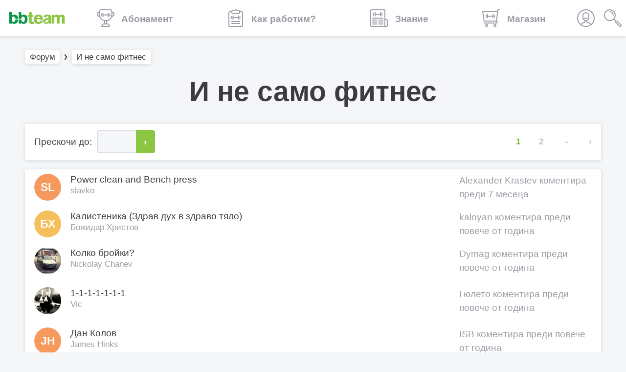

--- FILE ---
content_type: text/html; charset=UTF-8
request_url: https://www.bb-team.org/forums/viewforum/71
body_size: 30103
content:
    <!DOCTYPE html>
<html lang="bg">
<head>
  <meta charset="utf-8">
  <title>И не само фитнес | BB-Форум</title>
    <meta http-equiv="X-UA-Compatible" content="IE=edge">
<meta name="viewport" content="width=device-width, initial-scale=1.0, maximum-scale=1.0, user-scalable=no">
    <link rel="stylesheet" type="text/css" href="https://assets.bb-team.org/stylesheets/site/default.css?v=1746354438">    

<script async src="https://www.googletagmanager.com/gtag/js?id=UA-715428-1"></script>
<script>
window.dataLayer = window.dataLayer || [];

function gtag() {
    dataLayer.push(arguments);
}
gtag('js', new Date());
gtag('config', 'UA-715428-1');



</script>    

<script>(function(w,d,s,l,i){w[l]=w[l]||[];w[l].push({'gtm.start':
new Date().getTime(),event:'gtm.js'});var f=d.getElementsByTagName(s)[0],
j=d.createElement(s),dl=l!='dataLayer'?'&l='+l:'';j.async=true;j.src=
'https://www.googletagmanager.com/gtm.js?id='+i+dl;f.parentNode.insertBefore(j,f);
})(window,document,'script','dataLayer','GTM-MQLQJRM');</script>

        <script>
! function(f, b, e, v, n, t, s){ if (f.fbq) return; n=f.fbq=function(){ n.callMethod ? n.callMethod.apply(n, arguments) : n.queue.push(arguments)}; if (!f._fbq) f._fbq=n; n.push=n; n.loaded=!0; n.version='2.0'; n.queue=[]; t=b.createElement(e); t.async=!0; t.src=v; s=b.getElementsByTagName(e)[0]; s.parentNode.insertBefore(t, s)}(window, document, 'script', 'https://connect.facebook.net/en_US/fbevents.js');fbq('init', '693107644045022');fbq('track', 'PageView');
</script>
<noscript><img height="1" width="1" style="display:none" src="https://www.facebook.com/tr?id=693107644045022&ev=PageView&noscript=1" /></noscript>
    
    <meta name="description" content="И не само фитнес - дискусии във форума на BB-Team.">
<meta name="robots" content="index,follow">

<link itemprop="url" rel="canonical" href="https://www.bb-team.org/forums/viewforum/71">

<link rel="publisher" href="https://plus.google.com/+bbteam">
<meta itemprop="name" content="И не само фитнес | BB-Форум">
<meta itemprop="image" content="https://assets.bb-team.org/img/site/share-default-image.png">
<meta name="twitter:card" content="summary_large_image">
<meta name="twitter:site" content="@bbteam">
<meta name="twitter:title" content="И не само фитнес | BB-Форум">
<meta name="twitter:creator" content="@bbteam">
<meta name="twitter:image" content="https://assets.bb-team.org/img/site/share-default-image.png">
<meta name="twitter:domain" content="bb-team.org">
<meta property="og:title" content="И не само фитнес | BB-Форум">
<meta property="og:type" content="website">
<meta property="og:url" content="https://www.bb-team.org/forums/viewforum/71">
<meta property="og:image" content="https://assets.bb-team.org/img/site/share-default-image.png">
<meta property="og:site_name" content="BB-Team">
<meta property="fb:admins" content="687363462">
<meta property="fb:app_id" content="125485664130216">
<meta itemprop="description" content="И не само фитнес - дискусии във форума на BB-Team.">
<meta name="twitter:description" content="И не само фитнес - дискусии във форума на BB-Team.">
<meta property="og:description" content="И не само фитнес - дискусии във форума на BB-Team.">


    <link rel="manifest" href="/manifest.json">
<link rel="apple-touch-icon" sizes="180x180" href="/apple-touch-icon.png">

<link rel="icon" href="/favicon.ico">
<link rel="icon" type="image/png" href="/favicon-32x32.png" sizes="32x32">
<link rel="icon" type="image/png" href="/favicon-16x16.png" sizes="16x16">

<link rel="mask-icon" href="/safari-pinned-tab.svg" color="#089549">

<meta name="theme-color" content="#ffffff">    </head>
    <body>
        
        
        <nav id="base-nav"
            class="mb3 z-9999 w-100 animation-transition fixed top-0 bg-fff shadow">
            <div class="flex flex-wrap items-center justify-between grey-3 flex-nowrap-lg center">
                <a href="https://www.bb-team.org/"
                    class="logo pv3 db dark-green pl3 pr2 states-opacity fw7 lh-36px">
                    <svg aria-hidden="true" role="img" class="db dn-sm" width="56" height="36">
                        <use xlink:href="#logo-small"></use>
                    </svg>
                    <svg aria-hidden="true" role="img" class="dn db-sm" width="114" height="36">
                        <use xlink:href="#logo"></use>
                    </svg>
                </a>

                <div class="flex order-last-lg">
                                        
                    <div class="relative db">
                                                <a href="javascript:;" id="profile-link" class="db pa2 pv3 grey-3 states-opacity">
                            <svg class="icon">
                                <use xlink:href="#profile" />
                            </svg>
                        </a>
                        
                        <ul id="profile-options"
                            class="absolute right-0 overflow-hidden shadow f5 fw5 br1 tc mw5 separator top-3 z-2 animation-transition up-1rem">
                                                        <li class="bg-fff"><a class="db ph3 pv2 states-bg nowrap"
                                    href="https://my.bb-team.org/login">Вход</a>
                            </li>
                            <li class="bg-fff"><a class="db ph3 pv2 states-bg nowrap"
                                    href="https://my.bb-team.org/signup">Регистрация</a>
                            </li>
                            <li class="bg-fff"><a class="db ph3 pv2 states-bg nowrap"
                                    href="https://my.bb-team.org/forgotten_password">Забравена
                                    парола</a></li>

                                                    </ul>
                    </div>

                    <a href="https://www.bb-team.org/search"
                        class="db pa2 pv3 states-opacity grey-3">
                        <svg class="icon">
                            <use xlink:href="#search" />
                        </svg>
                    </a>
                </div>

                <div class="relative flex-auto overflow-hidden w-100 w-auto-lg">
                    <div id="sections"
                        class="relative flex justify-between self-down animation-transition f7 f5-lg justify-around-lg">
                        
<a href="https://www.bb-team.org/" class="no-underline pa2 pv3-lg tc flex-auto states-bg grey-3 fw6">
    <svg aria-hidden="true" role="img" class="icon db dib-lg w-36px center mb1 ma0-lg v-icon">
        <use xlink:href="#service" />
    </svg>
    <span class="ml1-lg ml2-xl lh-title nowrap">Абонамент</span>
</a>

<a href="https://www.bb-team.org/subscription/how-it-works" class="no-underline pa2 pv3-lg tc flex-auto states-bg grey-3 fw6">
    <svg aria-hidden="true" role="img" class="icon db dib-lg w-36px center mb1 ma0-lg v-icon">
        <use xlink:href="#my-bb"/>
    </svg>
    <span class="ml1-lg ml2-xl lh-title nowrap">Как работим?</span>
</a>

<a href="https://www.bb-team.org/znanie" class="no-underline pa2 pv3-lg tc flex-auto states-bg grey-3 fw6">
    <svg aria-hidden="true" role="img" class="icon db dib-lg w-36px center mb1 ma0-lg v-icon">
        <use xlink:href="#reading" />
    </svg>
    <span class="ml1-lg ml2-xl lh-title nowrap">Знание</span>
</a>

<a target="_blank" href="https://shop.bb-team.org/" class="flex-auto no-underline pa2 pv3-lg tc states-bg gray-3 fw6">
    <svg aria-hidden="true" role="img" class="icon db dib-lg w-36px center mb1 ma0-lg v-icon">
        <use xlink:href="#store"/>
    </svg>
    <span class="ml1-lg ml2-xl lh-title nowrap">Магазин</span>
</a>                    </div>
                </div>
            </div>
        </nav>

        <div id="top" class="compensate-nav mb4" >
                        <div class="container">
                <div class="relative w-screen w-screen-reset-md w-100-md mb3">
                    <div
                        class="relative overflow-x-scroll js-breadcrumbs grey-2 f6 fw5 center overflow-x-visible-md nowrap ph3 ph0-md pv2">
                        <ul itemscope itemtype="https://schema.org/BreadcrumbList"
                            class="flex items-center mhn1 arrows-horizontal">
                                                        <li itemprop="itemListElement" itemscope itemtype="https://schema.org/ListItem"
                                class="db ph1">
                                <meta itemprop="name"
                                    content="Форум">
                                                                <meta itemprop="item"
                                    content="https://www.bb-team.org/forums">
                                <a itemscope itemtype="https://schema.org/Thing"
                                    href="https://www.bb-team.org/forums"
                                    class="shadow bg-fff ph2 pv1 br1 black states-shadow">Форум</a>
                                
                                <meta itemprop="position"
                                    content="1">
                            </li>
                                                        <li itemprop="itemListElement" itemscope itemtype="https://schema.org/ListItem"
                                class="db ph1">
                                <meta itemprop="name"
                                    content="И не само фитнес">
                                                                <meta itemprop="item"
                                    content="https://www.bb-team.org/forums/viewforum/71">
                                <a itemscope itemtype="https://schema.org/Thing"
                                    href="https://www.bb-team.org/forums/viewforum/71"
                                    class="shadow bg-fff ph2 pv1 br1 black states-shadow">И не само фитнес</a>
                                
                                <meta itemprop="position"
                                    content="2">
                            </li>
                                                    </ul>
                    </div>
                </div>
            </div>
            
<h1 class="f2 f1-sm fw6 mb4 lh-solid tc">И не само фитнес</h1>


<div class="container">
    
    
<div class="row mb3">
	<div class="col-12">

	<div class="bg-fff br1 shadow states-shadow flex-md items-center justify-between">
		<form action="https://www.bb-team.org/forums/go_to_page" autocomplete="off" role="form" data-parsley-validate="" data-parsley-errors-messages-disabled="" data-parsley-ui-enabled="true" data-parsley-focus="first" class="mb0 flex justify-center justify-start-md ph3-md flex-auto items-center pv3 pv0-md" method="post" accept-charset="utf-8">
                                                     <input type="hidden" name="csrf_keeper" value="734235b4646c5562325cc5ce78e60e59" />
			<span class="mb0">Прескочи до:</span>
			<fieldset class="w2 relative ml2">
				<input name="page" type="number" class="input br--left" id="paginator" min="1" max="35" style="border-right:none;" required>
				<label for="paginator">Страница</label>
			</fieldset>
						<input type="hidden" name="forum_id" value="71">
									<button type="submit" name="button" class="btn states-opacity dib mw6 bg-green b-green br--right">&rsaquo;</button>
		</form>

		<div class="pagination flex justify-between overflow-hidden br1 br--right-md f6 tc lh-36px"><span class="cur-open">1</span><a href="https://www.bb-team.org/forums/viewforum/71/P40" data-ci-pagination-page="2">2</a><a href="https://www.bb-team.org/forums/viewforum/71/P40" data-ci-pagination-page="2" rel="next">&rarr;</a><a href="https://www.bb-team.org/forums/viewforum/71/P1400" data-ci-pagination-page="36">&rsaquo;</a></div>	</div>

	</div>
</div>


    	<div class="w-100 bg-fff shadow states-shadow br1 mb3">
		        <div class="states-bg ph3 pv2">
    		<div class="row">
    			<div class="col-12 col-lg-9">
    				<div class="flex justify-start relative">
    					<div class="no-shrink mr3">
    						
        <div title="slavko" class="relative overflow-hidden br-100 no-shrink db br-100" style="width:55px; height:55px;  ">
            <div class="flex items-center justify-center w-100 h-100 fff f6 img-circle br-100" style="background-color: hsla(24, 88%, 66%, 1)">
                <svg width="90%" height="90%" class="db" viewBox="0 0 36 36">
                    <text x="18" y="23.8" text-anchor="middle" font-family="-apple-system, BlinkMacSystemFont,roboto,'avenir next', avenir, helvetica, 'helvetica neue', ubuntu, noto, 'segoe ui', arial, sans-serif;" font-weight="700">
                        SL
                    </text>
                </svg>
            </div>
        </div>    					</div>
    					<div class="mr3-sm">
    						<p class="mb0 lh-title"><a href="https://www.bb-team.org/forums/viewthread/54724" class="states-opacity">Power clean and Bench press</a></p>
    						<p class="mb0 f6 grey-3 fw5">
                                                				<a href="https://www.bb-team.org/user/slavko" class="states-opacity">
                					slavko                				</a>
                                                            </p>
    					</div>
    				</div>
    			</div>
    			<div class="col-lg-3 dn dib-sm">
    				    				<a class="states-opacity lg-title grey-3 fw5" href="https://www.bb-team.org/forums/viewreply/1435339">
    					Alexander Krastev коментира преди 7 месеца    				</a>
    				    			</div>
    		</div>
        </div>
		        <div class="states-bg ph3 pv2">
    		<div class="row">
    			<div class="col-12 col-lg-9">
    				<div class="flex justify-start relative">
    					<div class="no-shrink mr3">
    						
        <div title="Божидар Христов" class="relative overflow-hidden br-100 no-shrink db br-100" style="width:55px; height:55px;  ">
            <div class="flex items-center justify-center w-100 h-100 fff f6 img-circle br-100" style="background-color: hsla(39, 88%, 66%, 1)">
                <svg width="90%" height="90%" class="db" viewBox="0 0 36 36">
                    <text x="18" y="23.8" text-anchor="middle" font-family="-apple-system, BlinkMacSystemFont,roboto,'avenir next', avenir, helvetica, 'helvetica neue', ubuntu, noto, 'segoe ui', arial, sans-serif;" font-weight="700">
                        БХ
                    </text>
                </svg>
            </div>
        </div>    					</div>
    					<div class="mr3-sm">
    						<p class="mb0 lh-title"><a href="https://www.bb-team.org/forums/viewthread/82178" class="states-opacity">Калистеника (Здрав дух в здраво тяло)</a></p>
    						<p class="mb0 f6 grey-3 fw5">
                                                				<a href="https://www.bb-team.org/user/bhristov42" class="states-opacity">
                					Божидар Христов                				</a>
                                                            </p>
    					</div>
    				</div>
    			</div>
    			<div class="col-lg-3 dn dib-sm">
    				    				<a class="states-opacity lg-title grey-3 fw5" href="https://www.bb-team.org/forums/viewreply/1423496">
    					kaloyan коментира преди повече от година    				</a>
    				    			</div>
    		</div>
        </div>
		        <div class="states-bg ph3 pv2">
    		<div class="row">
    			<div class="col-12 col-lg-9">
    				<div class="flex justify-start relative">
    					<div class="no-shrink mr3">
    						<img src="https://assets.bb-team.org/avatars/260/avatar_208641.jpg?1553776721" alt="Nickolay Chanev" title="Nickolay Chanev" width="55" height="55" class="img-circle br-100 br-100" >    					</div>
    					<div class="mr3-sm">
    						<p class="mb0 lh-title"><a href="https://www.bb-team.org/forums/viewthread/82039" class="states-opacity">Колко бройки?</a></p>
    						<p class="mb0 f6 grey-3 fw5">
                                                				<a href="https://www.bb-team.org/user/nchanev" class="states-opacity">
                					Nickolay Chanev                				</a>
                                                            </p>
    					</div>
    				</div>
    			</div>
    			<div class="col-lg-3 dn dib-sm">
    				    				<a class="states-opacity lg-title grey-3 fw5" href="https://www.bb-team.org/forums/viewreply/1419352">
    					Dymag коментира преди повече от година    				</a>
    				    			</div>
    		</div>
        </div>
		        <div class="states-bg ph3 pv2">
    		<div class="row">
    			<div class="col-12 col-lg-9">
    				<div class="flex justify-start relative">
    					<div class="no-shrink mr3">
    						<img src="https://assets.bb-team.org/avatars/260/avatar_117662.jpg?1553776718" alt="Vic" title="Vic" width="55" height="55" class="img-circle br-100 br-100" >    					</div>
    					<div class="mr3-sm">
    						<p class="mb0 lh-title"><a href="https://www.bb-team.org/forums/viewthread/39934" class="states-opacity">1-1-1-1-1-1-1</a></p>
    						<p class="mb0 f6 grey-3 fw5">
                                                				<a href="https://www.bb-team.org/user/vickarov" class="states-opacity">
                					Vic                				</a>
                                                            </p>
    					</div>
    				</div>
    			</div>
    			<div class="col-lg-3 dn dib-sm">
    				    				<a class="states-opacity lg-title grey-3 fw5" href="https://www.bb-team.org/forums/viewreply/1414628">
    					Гюлето коментира преди повече от година    				</a>
    				    			</div>
    		</div>
        </div>
		        <div class="states-bg ph3 pv2">
    		<div class="row">
    			<div class="col-12 col-lg-9">
    				<div class="flex justify-start relative">
    					<div class="no-shrink mr3">
    						
        <div title="James Hinks" class="relative overflow-hidden br-100 no-shrink db br-100" style="width:55px; height:55px;  ">
            <div class="flex items-center justify-center w-100 h-100 fff f6 img-circle br-100" style="background-color: hsla(24, 88%, 66%, 1)">
                <svg width="90%" height="90%" class="db" viewBox="0 0 36 36">
                    <text x="18" y="23.8" text-anchor="middle" font-family="-apple-system, BlinkMacSystemFont,roboto,'avenir next', avenir, helvetica, 'helvetica neue', ubuntu, noto, 'segoe ui', arial, sans-serif;" font-weight="700">
                        JH
                    </text>
                </svg>
            </div>
        </div>    					</div>
    					<div class="mr3-sm">
    						<p class="mb0 lh-title"><a href="https://www.bb-team.org/forums/viewthread/56393" class="states-opacity">Дан Колов</a></p>
    						<p class="mb0 f6 grey-3 fw5">
                                                				<a href="https://www.bb-team.org/user/jhinks" class="states-opacity">
                					James Hinks                				</a>
                                                            </p>
    					</div>
    				</div>
    			</div>
    			<div class="col-lg-3 dn dib-sm">
    				    				<a class="states-opacity lg-title grey-3 fw5" href="https://www.bb-team.org/forums/viewreply/1412955">
    					ISB коментира преди повече от година    				</a>
    				    			</div>
    		</div>
        </div>
		        <div class="states-bg ph3 pv2">
    		<div class="row">
    			<div class="col-12 col-lg-9">
    				<div class="flex justify-start relative">
    					<div class="no-shrink mr3">
    						<img src="https://assets.bb-team.org/avatars/260/avatar_208641.jpg?1553776721" alt="Nickolay Chanev" title="Nickolay Chanev" width="55" height="55" class="img-circle br-100 br-100" >    					</div>
    					<div class="mr3-sm">
    						<p class="mb0 lh-title"><a href="https://www.bb-team.org/forums/viewthread/82091" class="states-opacity">Моята тренировка</a></p>
    						<p class="mb0 f6 grey-3 fw5">
                                                				<a href="https://www.bb-team.org/user/nchanev" class="states-opacity">
                					Nickolay Chanev                				</a>
                                                            </p>
    					</div>
    				</div>
    			</div>
    			<div class="col-lg-3 dn dib-sm">
    				    				<a class="states-opacity lg-title grey-3 fw5" href="https://www.bb-team.org/forums/viewreply/1407374">
    					Dymag коментира преди повече от година    				</a>
    				    			</div>
    		</div>
        </div>
		        <div class="states-bg ph3 pv2">
    		<div class="row">
    			<div class="col-12 col-lg-9">
    				<div class="flex justify-start relative">
    					<div class="no-shrink mr3">
    						
        <div title="Daniel Borov" class="relative overflow-hidden br-100 no-shrink db br-100" style="width:55px; height:55px;  ">
            <div class="flex items-center justify-center w-100 h-100 fff f6 img-circle br-100" style="background-color: hsla(29, 88%, 66%, 1)">
                <svg width="90%" height="90%" class="db" viewBox="0 0 36 36">
                    <text x="18" y="23.8" text-anchor="middle" font-family="-apple-system, BlinkMacSystemFont,roboto,'avenir next', avenir, helvetica, 'helvetica neue', ubuntu, noto, 'segoe ui', arial, sans-serif;" font-weight="700">
                        DB
                    </text>
                </svg>
            </div>
        </div>    					</div>
    					<div class="mr3-sm">
    						<p class="mb0 lh-title"><a href="https://www.bb-team.org/forums/viewthread/87826" class="states-opacity">Вашето мнение за програма</a></p>
    						<p class="mb0 f6 grey-3 fw5">
                                                				<a href="https://www.bb-team.org/user/dborov30" class="states-opacity">
                					Daniel Borov                				</a>
                                                            </p>
    					</div>
    				</div>
    			</div>
    			<div class="col-lg-3 dn dib-sm">
    				    				<a class="states-opacity lg-title grey-3 fw5" href="https://www.bb-team.org/forums/viewreply/1405609">
    					Dymag коментира преди повече от година    				</a>
    				    			</div>
    		</div>
        </div>
		        <div class="states-bg ph3 pv2">
    		<div class="row">
    			<div class="col-12 col-lg-9">
    				<div class="flex justify-start relative">
    					<div class="no-shrink mr3">
    						<img src="https://assets.bb-team.org/avatars/260/avatar_117662.jpg?1553776718" alt="Vic" title="Vic" width="55" height="55" class="img-circle br-100 br-100" >    					</div>
    					<div class="mr3-sm">
    						<p class="mb0 lh-title"><a href="https://www.bb-team.org/forums/viewthread/39860" class="states-opacity">Kettlebells at home</a></p>
    						<p class="mb0 f6 grey-3 fw5">
                                                				<a href="https://www.bb-team.org/user/vickarov" class="states-opacity">
                					Vic                				</a>
                                                            </p>
    					</div>
    				</div>
    			</div>
    			<div class="col-lg-3 dn dib-sm">
    				    				<a class="states-opacity lg-title grey-3 fw5" href="https://www.bb-team.org/forums/viewreply/1405027">
    					Гюлето коментира преди повече от година    				</a>
    				    			</div>
    		</div>
        </div>
		        <div class="states-bg ph3 pv2">
    		<div class="row">
    			<div class="col-12 col-lg-9">
    				<div class="flex justify-start relative">
    					<div class="no-shrink mr3">
    						<img src="https://assets.bb-team.org/avatars/260/avatar_125372.jpg?1553776703" alt="Мила" title="Мила" width="55" height="55" class="img-circle br-100 br-100" >    					</div>
    					<div class="mr3-sm">
    						<p class="mb0 lh-title"><a href="https://www.bb-team.org/forums/viewthread/75204" class="states-opacity">Семинар по вдигане на тежести на Димитрий Клоков в България - 2015 г.</a></p>
    						<p class="mb0 f6 grey-3 fw5">
                                                                Мила                                                            </p>
    					</div>
    				</div>
    			</div>
    			<div class="col-lg-3 dn dib-sm">
    				    				<a class="states-opacity lg-title grey-3 fw5" href="https://www.bb-team.org/forums/viewreply/1394902">
    					Nev коментира преди повече от година    				</a>
    				    			</div>
    		</div>
        </div>
		        <div class="states-bg ph3 pv2">
    		<div class="row">
    			<div class="col-12 col-lg-9">
    				<div class="flex justify-start relative">
    					<div class="no-shrink mr3">
    						
        <div title="Overlord" class="relative overflow-hidden br-100 no-shrink db br-100" style="width:55px; height:55px;  ">
            <div class="flex items-center justify-center w-100 h-100 fff f6 img-circle br-100" style="background-color: hsla(28, 88%, 66%, 1)">
                <svg width="90%" height="90%" class="db" viewBox="0 0 36 36">
                    <text x="18" y="23.8" text-anchor="middle" font-family="-apple-system, BlinkMacSystemFont,roboto,'avenir next', avenir, helvetica, 'helvetica neue', ubuntu, noto, 'segoe ui', arial, sans-serif;" font-weight="700">
                        OV
                    </text>
                </svg>
            </div>
        </div>    					</div>
    					<div class="mr3-sm">
    						<p class="mb0 lh-title"><a href="https://www.bb-team.org/forums/viewthread/50987" class="states-opacity">Съзтезания по вдигане на тежести, къде &#63;</a></p>
    						<p class="mb0 f6 grey-3 fw5">
                                                				<a href="https://www.bb-team.org/user/milenium94" class="states-opacity">
                					Overlord                				</a>
                                                            </p>
    					</div>
    				</div>
    			</div>
    			<div class="col-lg-3 dn dib-sm">
    				    				<a class="states-opacity lg-title grey-3 fw5" href="https://www.bb-team.org/forums/viewreply/1394847">
    					Anna Suka коментира преди повече от година    				</a>
    				    			</div>
    		</div>
        </div>
		        <div class="states-bg ph3 pv2">
    		<div class="row">
    			<div class="col-12 col-lg-9">
    				<div class="flex justify-start relative">
    					<div class="no-shrink mr3">
    						<img src="https://assets.bb-team.org/avatars/260/avatar_145096.jpg?1554815960" alt="Блажка" title="Блажка" width="55" height="55" class="img-circle br-100 br-100" >    					</div>
    					<div class="mr3-sm">
    						<p class="mb0 lh-title"><a href="https://www.bb-team.org/forums/viewthread/69513" class="states-opacity">Интервю с Милен Добрев</a></p>
    						<p class="mb0 f6 grey-3 fw5">
                                                				<a href="https://www.bb-team.org/user/bkelson" class="states-opacity">
                					Блажка                				</a>
                                                            </p>
    					</div>
    				</div>
    			</div>
    			<div class="col-lg-3 dn dib-sm">
    				    				<a class="states-opacity lg-title grey-3 fw5" href="https://www.bb-team.org/forums/viewreply/1394845">
    					Anna Suka коментира преди повече от година    				</a>
    				    			</div>
    		</div>
        </div>
		        <div class="states-bg ph3 pv2">
    		<div class="row">
    			<div class="col-12 col-lg-9">
    				<div class="flex justify-start relative">
    					<div class="no-shrink mr3">
    						
        <div title="aleks" class="relative overflow-hidden br-100 no-shrink db br-100" style="width:55px; height:55px;  ">
            <div class="flex items-center justify-center w-100 h-100 fff f6 img-circle br-100" style="background-color: hsla(23, 88%, 66%, 1)">
                <svg width="90%" height="90%" class="db" viewBox="0 0 36 36">
                    <text x="18" y="23.8" text-anchor="middle" font-family="-apple-system, BlinkMacSystemFont,roboto,'avenir next', avenir, helvetica, 'helvetica neue', ubuntu, noto, 'segoe ui', arial, sans-serif;" font-weight="700">
                        AL
                    </text>
                </svg>
            </div>
        </div>    					</div>
    					<div class="mr3-sm">
    						<p class="mb0 lh-title"><a href="https://www.bb-team.org/forums/viewthread/78721" class="states-opacity">Тренировки по вдигане на тежести - Къде?</a></p>
    						<p class="mb0 f6 grey-3 fw5">
                                                				<a href="https://www.bb-team.org/user/sashogeyman" class="states-opacity">
                					aleks                				</a>
                                                            </p>
    					</div>
    				</div>
    			</div>
    			<div class="col-lg-3 dn dib-sm">
    				    				<a class="states-opacity lg-title grey-3 fw5" href="https://www.bb-team.org/forums/viewreply/1394844">
    					Anna Suka коментира преди повече от година    				</a>
    				    			</div>
    		</div>
        </div>
		        <div class="states-bg ph3 pv2">
    		<div class="row">
    			<div class="col-12 col-lg-9">
    				<div class="flex justify-start relative">
    					<div class="no-shrink mr3">
    						<img src="https://assets.bb-team.org/avatars/260/avatar_208641.jpg?1553776721" alt="Nickolay Chanev" title="Nickolay Chanev" width="55" height="55" class="img-circle br-100 br-100" >    					</div>
    					<div class="mr3-sm">
    						<p class="mb0 lh-title"><a href="https://www.bb-team.org/forums/viewthread/86036" class="states-opacity">Прогрес</a></p>
    						<p class="mb0 f6 grey-3 fw5">
                                                				<a href="https://www.bb-team.org/user/nchanev" class="states-opacity">
                					Nickolay Chanev                				</a>
                                                            </p>
    					</div>
    				</div>
    			</div>
    			<div class="col-lg-3 dn dib-sm">
    				    				<a class="states-opacity lg-title grey-3 fw5" href="https://www.bb-team.org/forums/viewreply/1383774">
    					Dymag коментира преди повече от година    				</a>
    				    			</div>
    		</div>
        </div>
		        <div class="states-bg ph3 pv2">
    		<div class="row">
    			<div class="col-12 col-lg-9">
    				<div class="flex justify-start relative">
    					<div class="no-shrink mr3">
    						<img src="https://assets.bb-team.org/avatars/260/avatar_232602.jpg?1590738960" alt="masquerade" title="masquerade" width="55" height="55" class="img-circle br-100 br-100" >    					</div>
    					<div class="mr3-sm">
    						<p class="mb0 lh-title"><a href="https://www.bb-team.org/forums/viewthread/85778" class="states-opacity">.</a></p>
    						<p class="mb0 f6 grey-3 fw5">
                                                				<a href="https://www.bb-team.org/user/uuser8362" class="states-opacity">
                					masquerade                				</a>
                                                            </p>
    					</div>
    				</div>
    			</div>
    			<div class="col-lg-3 dn dib-sm">
    				    			</div>
    		</div>
        </div>
		        <div class="states-bg ph3 pv2">
    		<div class="row">
    			<div class="col-12 col-lg-9">
    				<div class="flex justify-start relative">
    					<div class="no-shrink mr3">
    						
        <div title="petar dimitrov" class="relative overflow-hidden br-100 no-shrink db br-100" style="width:55px; height:55px;  ">
            <div class="flex items-center justify-center w-100 h-100 fff f6 img-circle br-100" style="background-color: hsla(23, 88%, 66%, 1)">
                <svg width="90%" height="90%" class="db" viewBox="0 0 36 36">
                    <text x="18" y="23.8" text-anchor="middle" font-family="-apple-system, BlinkMacSystemFont,roboto,'avenir next', avenir, helvetica, 'helvetica neue', ubuntu, noto, 'segoe ui', arial, sans-serif;" font-weight="700">
                        PD
                    </text>
                </svg>
            </div>
        </div>    					</div>
    					<div class="mr3-sm">
    						<p class="mb0 lh-title"><a href="https://www.bb-team.org/forums/viewthread/68962" class="states-opacity">Лостове по черноморието</a></p>
    						<p class="mb0 f6 grey-3 fw5">
                                                				<a href="https://www.bb-team.org/user/pdimitrov20" class="states-opacity">
                					petar dimitrov                				</a>
                                                            </p>
    					</div>
    				</div>
    			</div>
    			<div class="col-lg-3 dn dib-sm">
    				    				<a class="states-opacity lg-title grey-3 fw5" href="https://www.bb-team.org/forums/viewreply/1374685">
    					Асен Асенов коментира преди повече от година    				</a>
    				    			</div>
    		</div>
        </div>
		        <div class="states-bg ph3 pv2">
    		<div class="row">
    			<div class="col-12 col-lg-9">
    				<div class="flex justify-start relative">
    					<div class="no-shrink mr3">
    						<img src="https://assets.bb-team.org/avatars/260/avatar_130458.jpg?1453482600" alt="Петьо" title="Петьо" width="55" height="55" class="img-circle br-100 br-100" >    					</div>
    					<div class="mr3-sm">
    						<p class="mb0 lh-title"><a href="https://www.bb-team.org/forums/viewthread/85387" class="states-opacity">Лицеви опори като Dejan Stipke?</a></p>
    						<p class="mb0 f6 grey-3 fw5">
                                                				<a href="https://www.bb-team.org/user/Petkokm" class="states-opacity">
                					Петьо                				</a>
                                                            </p>
    					</div>
    				</div>
    			</div>
    			<div class="col-lg-3 dn dib-sm">
    				    				<a class="states-opacity lg-title grey-3 fw5" href="https://www.bb-team.org/forums/viewreply/1372393">
    					стилиянски коментира преди повече от година    				</a>
    				    			</div>
    		</div>
        </div>
		        <div class="states-bg ph3 pv2">
    		<div class="row">
    			<div class="col-12 col-lg-9">
    				<div class="flex justify-start relative">
    					<div class="no-shrink mr3">
    						<img src="https://assets.bb-team.org/avatars/260/avatar_230814.jpg?1583676857" alt="Petko Bozhinov" title="Petko Bozhinov" width="55" height="55" class="img-circle br-100 br-100" >    					</div>
    					<div class="mr3-sm">
    						<p class="mb0 lh-title"><a href="https://www.bb-team.org/forums/viewthread/84921" class="states-opacity">Къде мога да намеря "Пълна енциклопедия на съвременния бодибилдинг" на Арнолд?</a></p>
    						<p class="mb0 f6 grey-3 fw5">
                                                				<a href="https://www.bb-team.org/user/pbozhinov" class="states-opacity">
                					Petko Bozhinov                				</a>
                                                            </p>
    					</div>
    				</div>
    			</div>
    			<div class="col-lg-3 dn dib-sm">
    				    				<a class="states-opacity lg-title grey-3 fw5" href="https://www.bb-team.org/forums/viewreply/1366481">
    					Дидо коментира преди повече от година    				</a>
    				    			</div>
    		</div>
        </div>
		        <div class="states-bg ph3 pv2">
    		<div class="row">
    			<div class="col-12 col-lg-9">
    				<div class="flex justify-start relative">
    					<div class="no-shrink mr3">
    						
        <div title="Abyssos" class="relative overflow-hidden br-100 no-shrink db br-100" style="width:55px; height:55px;  ">
            <div class="flex items-center justify-center w-100 h-100 fff f6 img-circle br-100" style="background-color: hsla(37, 88%, 66%, 1)">
                <svg width="90%" height="90%" class="db" viewBox="0 0 36 36">
                    <text x="18" y="23.8" text-anchor="middle" font-family="-apple-system, BlinkMacSystemFont,roboto,'avenir next', avenir, helvetica, 'helvetica neue', ubuntu, noto, 'segoe ui', arial, sans-serif;" font-weight="700">
                        AB
                    </text>
                </svg>
            </div>
        </div>    					</div>
    					<div class="mr3-sm">
    						<p class="mb0 lh-title"><a href="https://www.bb-team.org/forums/viewthread/84439" class="states-opacity">Твърде "стар" ли съм за стрийт фитнес?</a></p>
    						<p class="mb0 f6 grey-3 fw5">
                                                				<a href="https://www.bb-team.org/user/kpenchev76" class="states-opacity">
                					Abyssos                				</a>
                                                            </p>
    					</div>
    				</div>
    			</div>
    			<div class="col-lg-3 dn dib-sm">
    				    				<a class="states-opacity lg-title grey-3 fw5" href="https://www.bb-team.org/forums/viewreply/1350397">
    					Dymag коментира преди повече от година    				</a>
    				    			</div>
    		</div>
        </div>
		        <div class="states-bg ph3 pv2">
    		<div class="row">
    			<div class="col-12 col-lg-9">
    				<div class="flex justify-start relative">
    					<div class="no-shrink mr3">
    						<img src="https://assets.bb-team.org/avatars/260/avatar_227865.jpg?1568368987" alt="Кристиан Владимиров" title="Кристиан Владимиров" width="55" height="55" class="img-circle br-100 br-100" >    					</div>
    					<div class="mr3-sm">
    						<p class="mb0 lh-title"><a href="https://www.bb-team.org/forums/viewthread/84419" class="states-opacity">Някой знае ли кой са най-близките лостове до НДК?</a></p>
    						<p class="mb0 f6 grey-3 fw5">
                                                				<a href="https://www.bb-team.org/user/kvladimirov80" class="states-opacity">
                					Кристиан Владимиров                				</a>
                                                            </p>
    					</div>
    				</div>
    			</div>
    			<div class="col-lg-3 dn dib-sm">
    				    				<a class="states-opacity lg-title grey-3 fw5" href="https://www.bb-team.org/forums/viewreply/1349276">
    					ISB коментира преди повече от година    				</a>
    				    			</div>
    		</div>
        </div>
		        <div class="states-bg ph3 pv2">
    		<div class="row">
    			<div class="col-12 col-lg-9">
    				<div class="flex justify-start relative">
    					<div class="no-shrink mr3">
    						
        <div title="Мартин Иванов" class="relative overflow-hidden br-100 no-shrink db br-100" style="width:55px; height:55px;  ">
            <div class="flex items-center justify-center w-100 h-100 fff f6 img-circle br-100" style="background-color: hsla(38, 88%, 66%, 1)">
                <svg width="90%" height="90%" class="db" viewBox="0 0 36 36">
                    <text x="18" y="23.8" text-anchor="middle" font-family="-apple-system, BlinkMacSystemFont,roboto,'avenir next', avenir, helvetica, 'helvetica neue', ubuntu, noto, 'segoe ui', arial, sans-serif;" font-weight="700">
                        МИ
                    </text>
                </svg>
            </div>
        </div>    					</div>
    					<div class="mr3-sm">
    						<p class="mb0 lh-title"><a href="https://www.bb-team.org/forums/viewthread/84312" class="states-opacity">Започване на тренировки</a></p>
    						<p class="mb0 f6 grey-3 fw5">
                                                				<a href="https://www.bb-team.org/user/mivanov5542" class="states-opacity">
                					Мартин Иванов                				</a>
                                                            </p>
    					</div>
    				</div>
    			</div>
    			<div class="col-lg-3 dn dib-sm">
    				    				<a class="states-opacity lg-title grey-3 fw5" href="https://www.bb-team.org/forums/viewreply/1346827">
    					Мартин Иванов коментира преди повече от година    				</a>
    				    			</div>
    		</div>
        </div>
		        <div class="states-bg ph3 pv2">
    		<div class="row">
    			<div class="col-12 col-lg-9">
    				<div class="flex justify-start relative">
    					<div class="no-shrink mr3">
    						
        <div title="Петко Тромпетко" class="relative overflow-hidden br-100 no-shrink db br-100" style="width:55px; height:55px;  ">
            <div class="flex items-center justify-center w-100 h-100 fff f6 img-circle br-100" style="background-color: hsla(25, 88%, 66%, 1)">
                <svg width="90%" height="90%" class="db" viewBox="0 0 36 36">
                    <text x="18" y="23.8" text-anchor="middle" font-family="-apple-system, BlinkMacSystemFont,roboto,'avenir next', avenir, helvetica, 'helvetica neue', ubuntu, noto, 'segoe ui', arial, sans-serif;" font-weight="700">
                        ПТ
                    </text>
                </svg>
            </div>
        </div>    					</div>
    					<div class="mr3-sm">
    						<p class="mb0 lh-title"><a href="https://www.bb-team.org/forums/viewthread/84322" class="states-opacity">Лостове в Царево</a></p>
    						<p class="mb0 f6 grey-3 fw5">
                                                				<a href="https://www.bb-team.org/user/ptrompetko" class="states-opacity">
                					Петко Тромпетко                				</a>
                                                            </p>
    					</div>
    				</div>
    			</div>
    			<div class="col-lg-3 dn dib-sm">
    				    				<a class="states-opacity lg-title grey-3 fw5" href="https://www.bb-team.org/forums/viewreply/1345772">
    					nervak коментира преди повече от година    				</a>
    				    			</div>
    		</div>
        </div>
		        <div class="states-bg ph3 pv2">
    		<div class="row">
    			<div class="col-12 col-lg-9">
    				<div class="flex justify-start relative">
    					<div class="no-shrink mr3">
    						
        <div title="Георги Тодоров" class="relative overflow-hidden br-100 no-shrink db br-100" style="width:55px; height:55px;  ">
            <div class="flex items-center justify-center w-100 h-100 fff f6 img-circle br-100" style="background-color: hsla(22, 88%, 66%, 1)">
                <svg width="90%" height="90%" class="db" viewBox="0 0 36 36">
                    <text x="18" y="23.8" text-anchor="middle" font-family="-apple-system, BlinkMacSystemFont,roboto,'avenir next', avenir, helvetica, 'helvetica neue', ubuntu, noto, 'segoe ui', arial, sans-serif;" font-weight="700">
                        ГТ
                    </text>
                </svg>
            </div>
        </div>    					</div>
    					<div class="mr3-sm">
    						<p class="mb0 lh-title"><a href="https://www.bb-team.org/forums/viewthread/84080" class="states-opacity">!!! HELP !!! Тренировка на лостове</a></p>
    						<p class="mb0 f6 grey-3 fw5">
                                                				<a href="https://www.bb-team.org/user/gtodorov37" class="states-opacity">
                					Георги Тодоров                				</a>
                                                            </p>
    					</div>
    				</div>
    			</div>
    			<div class="col-lg-3 dn dib-sm">
    				    				<a class="states-opacity lg-title grey-3 fw5" href="https://www.bb-team.org/forums/viewreply/1344694">
    					Иван Петканов коментира преди повече от година    				</a>
    				    			</div>
    		</div>
        </div>
		        <div class="states-bg ph3 pv2">
    		<div class="row">
    			<div class="col-12 col-lg-9">
    				<div class="flex justify-start relative">
    					<div class="no-shrink mr3">
    						
        <div title="James Hinks" class="relative overflow-hidden br-100 no-shrink db br-100" style="width:55px; height:55px;  ">
            <div class="flex items-center justify-center w-100 h-100 fff f6 img-circle br-100" style="background-color: hsla(37, 88%, 66%, 1)">
                <svg width="90%" height="90%" class="db" viewBox="0 0 36 36">
                    <text x="18" y="23.8" text-anchor="middle" font-family="-apple-system, BlinkMacSystemFont,roboto,'avenir next', avenir, helvetica, 'helvetica neue', ubuntu, noto, 'segoe ui', arial, sans-serif;" font-weight="700">
                        JH
                    </text>
                </svg>
            </div>
        </div>    					</div>
    					<div class="mr3-sm">
    						<p class="mb0 lh-title"><a href="https://www.bb-team.org/forums/viewthread/55986" class="states-opacity">The Animal</a></p>
    						<p class="mb0 f6 grey-3 fw5">
                                                				<a href="https://www.bb-team.org/user/jhinks" class="states-opacity">
                					James Hinks                				</a>
                                                            </p>
    					</div>
    				</div>
    			</div>
    			<div class="col-lg-3 dn dib-sm">
    				    				<a class="states-opacity lg-title grey-3 fw5" href="https://www.bb-team.org/forums/viewreply/1344205">
    					Гюлето коментира преди повече от година    				</a>
    				    			</div>
    		</div>
        </div>
		        <div class="states-bg ph3 pv2">
    		<div class="row">
    			<div class="col-12 col-lg-9">
    				<div class="flex justify-start relative">
    					<div class="no-shrink mr3">
    						
        <div title="Daniel Yordanov" class="relative overflow-hidden br-100 no-shrink db br-100" style="width:55px; height:55px;  ">
            <div class="flex items-center justify-center w-100 h-100 fff f6 img-circle br-100" style="background-color: hsla(26, 88%, 66%, 1)">
                <svg width="90%" height="90%" class="db" viewBox="0 0 36 36">
                    <text x="18" y="23.8" text-anchor="middle" font-family="-apple-system, BlinkMacSystemFont,roboto,'avenir next', avenir, helvetica, 'helvetica neue', ubuntu, noto, 'segoe ui', arial, sans-serif;" font-weight="700">
                        DY
                    </text>
                </svg>
            </div>
        </div>    					</div>
    					<div class="mr3-sm">
    						<p class="mb0 lh-title"><a href="https://www.bb-team.org/forums/viewthread/84158" class="states-opacity">Какви са били вашите постижения на 16-17 годишна възраст?</a></p>
    						<p class="mb0 f6 grey-3 fw5">
                                                				<a href="https://www.bb-team.org/user/dyordanov60" class="states-opacity">
                					Daniel Yordanov                				</a>
                                                            </p>
    					</div>
    				</div>
    			</div>
    			<div class="col-lg-3 dn dib-sm">
    				    				<a class="states-opacity lg-title grey-3 fw5" href="https://www.bb-team.org/forums/viewreply/1338370">
    					Деян коментира преди повече от година    				</a>
    				    			</div>
    		</div>
        </div>
		        <div class="states-bg ph3 pv2">
    		<div class="row">
    			<div class="col-12 col-lg-9">
    				<div class="flex justify-start relative">
    					<div class="no-shrink mr3">
    						<img src="https://assets.bb-team.org/avatars/260/avatar_165524.jpg?1436884680" alt="Alexander Krastev" title="Alexander Krastev" width="55" height="55" class="img-circle br-100 br-100" >    					</div>
    					<div class="mr3-sm">
    						<p class="mb0 lh-title"><a href="https://www.bb-team.org/forums/viewthread/84123" class="states-opacity">AMRAP bodyweight power cleans for 3 minutes</a></p>
    						<p class="mb0 f6 grey-3 fw5">
                                                				<a href="https://www.bb-team.org/user/alexkrastev" class="states-opacity">
                					Alexander Krastev                				</a>
                                                            </p>
    					</div>
    				</div>
    			</div>
    			<div class="col-lg-3 dn dib-sm">
    				    				<a class="states-opacity lg-title grey-3 fw5" href="https://www.bb-team.org/forums/viewreply/1336067">
    					Боян коментира преди повече от година    				</a>
    				    			</div>
    		</div>
        </div>
		        <div class="states-bg ph3 pv2">
    		<div class="row">
    			<div class="col-12 col-lg-9">
    				<div class="flex justify-start relative">
    					<div class="no-shrink mr3">
    						
        <div title="vvvvvv" class="relative overflow-hidden br-100 no-shrink db br-100" style="width:55px; height:55px;  ">
            <div class="flex items-center justify-center w-100 h-100 fff f6 img-circle br-100" style="background-color: hsla(40, 88%, 66%, 1)">
                <svg width="90%" height="90%" class="db" viewBox="0 0 36 36">
                    <text x="18" y="23.8" text-anchor="middle" font-family="-apple-system, BlinkMacSystemFont,roboto,'avenir next', avenir, helvetica, 'helvetica neue', ubuntu, noto, 'segoe ui', arial, sans-serif;" font-weight="700">
                        VV
                    </text>
                </svg>
            </div>
        </div>    					</div>
    					<div class="mr3-sm">
    						<p class="mb0 lh-title"><a href="https://www.bb-team.org/forums/viewthread/41588" class="states-opacity">Лостове и успоредки в София</a></p>
    						<p class="mb0 f6 grey-3 fw5">
                                                				<a href="https://www.bb-team.org/user/vvvvvv" class="states-opacity">
                					vvvvvv                				</a>
                                                            </p>
    					</div>
    				</div>
    			</div>
    			<div class="col-lg-3 dn dib-sm">
    				    				<a class="states-opacity lg-title grey-3 fw5" href="https://www.bb-team.org/forums/viewreply/1335229">
    					nervak коментира преди повече от година    				</a>
    				    			</div>
    		</div>
        </div>
		        <div class="states-bg ph3 pv2">
    		<div class="row">
    			<div class="col-12 col-lg-9">
    				<div class="flex justify-start relative">
    					<div class="no-shrink mr3">
    						<img src="https://assets.bb-team.org/avatars/260/avatar_125395.jpg?1553885176" alt="Вероника Налбатска" title="Вероника Налбатска" width="55" height="55" class="img-circle br-100 br-100" >    					</div>
    					<div class="mr3-sm">
    						<p class="mb0 lh-title"><a href="https://www.bb-team.org/forums/viewthread/84105" class="states-opacity">Републиканско по силов трибой (1-ви кръг, с екипировка) 23-24.03.2019</a></p>
    						<p class="mb0 f6 grey-3 fw5">
                                                				<a href="https://www.bb-team.org/user/veronique" class="states-opacity">
                					Вероника Налбатска                				</a>
                                                            </p>
    					</div>
    				</div>
    			</div>
    			<div class="col-lg-3 dn dib-sm">
    				    				<a class="states-opacity lg-title grey-3 fw5" href="https://www.bb-team.org/forums/viewreply/1335127">
    					Дени коментира преди повече от година    				</a>
    				    			</div>
    		</div>
        </div>
		        <div class="states-bg ph3 pv2">
    		<div class="row">
    			<div class="col-12 col-lg-9">
    				<div class="flex justify-start relative">
    					<div class="no-shrink mr3">
    						<img src="https://assets.bb-team.org/avatars/260/avatar_145096.jpg?1554815960" alt="Блажка" title="Блажка" width="55" height="55" class="img-circle br-100 br-100" >    					</div>
    					<div class="mr3-sm">
    						<p class="mb0 lh-title"><a href="https://www.bb-team.org/forums/viewthread/84075" class="states-opacity">Varna Throwdown 2019 форумна надпревара</a></p>
    						<p class="mb0 f6 grey-3 fw5">
                                                				<a href="https://www.bb-team.org/user/bkelson" class="states-opacity">
                					Блажка                				</a>
                                                            </p>
    					</div>
    				</div>
    			</div>
    			<div class="col-lg-3 dn dib-sm">
    				    				<a class="states-opacity lg-title grey-3 fw5" href="https://www.bb-team.org/forums/viewreply/1334232">
    					Vic коментира преди повече от година    				</a>
    				    			</div>
    		</div>
        </div>
		        <div class="states-bg ph3 pv2">
    		<div class="row">
    			<div class="col-12 col-lg-9">
    				<div class="flex justify-start relative">
    					<div class="no-shrink mr3">
    						
        <div title="Георги Николаев" class="relative overflow-hidden br-100 no-shrink db br-100" style="width:55px; height:55px;  ">
            <div class="flex items-center justify-center w-100 h-100 fff f6 img-circle br-100" style="background-color: hsla(25, 88%, 66%, 1)">
                <svg width="90%" height="90%" class="db" viewBox="0 0 36 36">
                    <text x="18" y="23.8" text-anchor="middle" font-family="-apple-system, BlinkMacSystemFont,roboto,'avenir next', avenir, helvetica, 'helvetica neue', ubuntu, noto, 'segoe ui', arial, sans-serif;" font-weight="700">
                        ГН
                    </text>
                </svg>
            </div>
        </div>    					</div>
    					<div class="mr3-sm">
    						<p class="mb0 lh-title"><a href="https://www.bb-team.org/forums/viewthread/63086" class="states-opacity">Тренировки по вдигане на тежести</a></p>
    						<p class="mb0 f6 grey-3 fw5">
                                                				<a href="https://www.bb-team.org/user/nikolaev14" class="states-opacity">
                					Георги Николаев                				</a>
                                                            </p>
    					</div>
    				</div>
    			</div>
    			<div class="col-lg-3 dn dib-sm">
    				    				<a class="states-opacity lg-title grey-3 fw5" href="https://www.bb-team.org/forums/viewreply/1332444">
    					Блажка коментира преди повече от година    				</a>
    				    			</div>
    		</div>
        </div>
		        <div class="states-bg ph3 pv2">
    		<div class="row">
    			<div class="col-12 col-lg-9">
    				<div class="flex justify-start relative">
    					<div class="no-shrink mr3">
    						
        <div title="Венцеслава Атилова" class="relative overflow-hidden br-100 no-shrink db br-100" style="width:55px; height:55px;  ">
            <div class="flex items-center justify-center w-100 h-100 fff f6 img-circle br-100" style="background-color: hsla(23, 88%, 66%, 1)">
                <svg width="90%" height="90%" class="db" viewBox="0 0 36 36">
                    <text x="18" y="23.8" text-anchor="middle" font-family="-apple-system, BlinkMacSystemFont,roboto,'avenir next', avenir, helvetica, 'helvetica neue', ubuntu, noto, 'segoe ui', arial, sans-serif;" font-weight="700">
                        ВА
                    </text>
                </svg>
            </div>
        </div>    					</div>
    					<div class="mr3-sm">
    						<p class="mb0 lh-title"><a href="https://www.bb-team.org/forums/viewthread/45349" class="states-opacity">Kalsu!</a></p>
    						<p class="mb0 f6 grey-3 fw5">
                                                				<a href="https://www.bb-team.org/user/Endilana" class="states-opacity">
                					Венцеслава Атилова                				</a>
                                                            </p>
    					</div>
    				</div>
    			</div>
    			<div class="col-lg-3 dn dib-sm">
    				    				<a class="states-opacity lg-title grey-3 fw5" href="https://www.bb-team.org/forums/viewreply/1329692">
    					Vic коментира преди повече от година    				</a>
    				    			</div>
    		</div>
        </div>
		        <div class="states-bg ph3 pv2">
    		<div class="row">
    			<div class="col-12 col-lg-9">
    				<div class="flex justify-start relative">
    					<div class="no-shrink mr3">
    						
        <div title="slavko" class="relative overflow-hidden br-100 no-shrink db br-100" style="width:55px; height:55px;  ">
            <div class="flex items-center justify-center w-100 h-100 fff f6 img-circle br-100" style="background-color: hsla(29, 88%, 66%, 1)">
                <svg width="90%" height="90%" class="db" viewBox="0 0 36 36">
                    <text x="18" y="23.8" text-anchor="middle" font-family="-apple-system, BlinkMacSystemFont,roboto,'avenir next', avenir, helvetica, 'helvetica neue', ubuntu, noto, 'segoe ui', arial, sans-serif;" font-weight="700">
                        SL
                    </text>
                </svg>
            </div>
        </div>    					</div>
    					<div class="mr3-sm">
    						<p class="mb0 lh-title"><a href="https://www.bb-team.org/forums/viewthread/55101" class="states-opacity">Tough enough test</a></p>
    						<p class="mb0 f6 grey-3 fw5">
                                                				<a href="https://www.bb-team.org/user/slavko" class="states-opacity">
                					slavko                				</a>
                                                            </p>
    					</div>
    				</div>
    			</div>
    			<div class="col-lg-3 dn dib-sm">
    				    				<a class="states-opacity lg-title grey-3 fw5" href="https://www.bb-team.org/forums/viewreply/1327167">
    					Enígma коментира преди повече от година    				</a>
    				    			</div>
    		</div>
        </div>
		        <div class="states-bg ph3 pv2">
    		<div class="row">
    			<div class="col-12 col-lg-9">
    				<div class="flex justify-start relative">
    					<div class="no-shrink mr3">
    						
        <div title="Петко Тромпетко" class="relative overflow-hidden br-100 no-shrink db br-100" style="width:55px; height:55px;  ">
            <div class="flex items-center justify-center w-100 h-100 fff f6 img-circle br-100" style="background-color: hsla(36, 88%, 66%, 1)">
                <svg width="90%" height="90%" class="db" viewBox="0 0 36 36">
                    <text x="18" y="23.8" text-anchor="middle" font-family="-apple-system, BlinkMacSystemFont,roboto,'avenir next', avenir, helvetica, 'helvetica neue', ubuntu, noto, 'segoe ui', arial, sans-serif;" font-weight="700">
                        ПТ
                    </text>
                </svg>
            </div>
        </div>    					</div>
    					<div class="mr3-sm">
    						<p class="mb0 lh-title"><a href="https://www.bb-team.org/forums/viewthread/83802" class="states-opacity">Лостове на закрито?</a></p>
    						<p class="mb0 f6 grey-3 fw5">
                                                				<a href="https://www.bb-team.org/user/ptrompetko" class="states-opacity">
                					Петко Тромпетко                				</a>
                                                            </p>
    					</div>
    				</div>
    			</div>
    			<div class="col-lg-3 dn dib-sm">
    				    			</div>
    		</div>
        </div>
		        <div class="states-bg ph3 pv2">
    		<div class="row">
    			<div class="col-12 col-lg-9">
    				<div class="flex justify-start relative">
    					<div class="no-shrink mr3">
    						
        <div title="Живко Димитров" class="relative overflow-hidden br-100 no-shrink db br-100" style="width:55px; height:55px;  ">
            <div class="flex items-center justify-center w-100 h-100 fff f6 img-circle br-100" style="background-color: hsla(23, 88%, 66%, 1)">
                <svg width="90%" height="90%" class="db" viewBox="0 0 36 36">
                    <text x="18" y="23.8" text-anchor="middle" font-family="-apple-system, BlinkMacSystemFont,roboto,'avenir next', avenir, helvetica, 'helvetica neue', ubuntu, noto, 'segoe ui', arial, sans-serif;" font-weight="700">
                        ЖД
                    </text>
                </svg>
            </div>
        </div>    					</div>
    					<div class="mr3-sm">
    						<p class="mb0 lh-title"><a href="https://www.bb-team.org/forums/viewthread/83265" class="states-opacity">лостове до отказ</a></p>
    						<p class="mb0 f6 grey-3 fw5">
                                                				<a href="https://www.bb-team.org/user/zdimitrov78" class="states-opacity">
                					Живко Димитров                				</a>
                                                            </p>
    					</div>
    				</div>
    			</div>
    			<div class="col-lg-3 dn dib-sm">
    				    				<a class="states-opacity lg-title grey-3 fw5" href="https://www.bb-team.org/forums/viewreply/1311454">
    					Живко Димитров коментира преди повече от година    				</a>
    				    			</div>
    		</div>
        </div>
		        <div class="states-bg ph3 pv2">
    		<div class="row">
    			<div class="col-12 col-lg-9">
    				<div class="flex justify-start relative">
    					<div class="no-shrink mr3">
    						<img src="https://assets.bb-team.org/avatars/260/avatar_208641.jpg?1553776721" alt="Nickolay Chanev" title="Nickolay Chanev" width="55" height="55" class="img-circle br-100 br-100" >    					</div>
    					<div class="mr3-sm">
    						<p class="mb0 lh-title"><a href="https://www.bb-team.org/forums/viewthread/83200" class="states-opacity">Кой сплит е по- добър</a></p>
    						<p class="mb0 f6 grey-3 fw5">
                                                				<a href="https://www.bb-team.org/user/nchanev" class="states-opacity">
                					Nickolay Chanev                				</a>
                                                            </p>
    					</div>
    				</div>
    			</div>
    			<div class="col-lg-3 dn dib-sm">
    				    				<a class="states-opacity lg-title grey-3 fw5" href="https://www.bb-team.org/forums/viewreply/1310232">
    					Деян коментира преди повече от година    				</a>
    				    			</div>
    		</div>
        </div>
		        <div class="states-bg ph3 pv2">
    		<div class="row">
    			<div class="col-12 col-lg-9">
    				<div class="flex justify-start relative">
    					<div class="no-shrink mr3">
    						<img src="https://assets.bb-team.org/avatars/260/avatar_184555.jpg?1553776723" alt="Deads&amp;OHP" title="Deads&amp;OHP" width="55" height="55" class="img-circle br-100 br-100" >    					</div>
    					<div class="mr3-sm">
    						<p class="mb0 lh-title"><a href="https://www.bb-team.org/forums/viewthread/83211" class="states-opacity">Турнир по силов трибой до 18 г?</a></p>
    						<p class="mb0 f6 grey-3 fw5">
                                                				<a href="https://www.bb-team.org/user/lnaydenov" class="states-opacity">
                					Deads&OHP                				</a>
                                                            </p>
    					</div>
    				</div>
    			</div>
    			<div class="col-lg-3 dn dib-sm">
    				    				<a class="states-opacity lg-title grey-3 fw5" href="https://www.bb-team.org/forums/viewreply/1309581">
    					Deads&OHP коментира преди повече от година    				</a>
    				    			</div>
    		</div>
        </div>
		        <div class="states-bg ph3 pv2">
    		<div class="row">
    			<div class="col-12 col-lg-9">
    				<div class="flex justify-start relative">
    					<div class="no-shrink mr3">
    						<img src="https://assets.bb-team.org/avatars/260/avatar_121700.jpg?1553776714" alt="Иван Благов" title="Иван Благов" width="55" height="55" class="img-circle br-100 br-100" >    					</div>
    					<div class="mr3-sm">
    						<p class="mb0 lh-title"><a href="https://www.bb-team.org/forums/viewthread/82988" class="states-opacity">Турнир по силов трибой Джони спорт 2018</a></p>
    						<p class="mb0 f6 grey-3 fw5">
                                                				<a href="https://www.bb-team.org/user/triboeca87" class="states-opacity">
                					Иван Благов                				</a>
                                                            </p>
    					</div>
    				</div>
    			</div>
    			<div class="col-lg-3 dn dib-sm">
    				    				<a class="states-opacity lg-title grey-3 fw5" href="https://www.bb-team.org/forums/viewreply/1307058">
    					Севастократор Стрез коментира преди повече от година    				</a>
    				    			</div>
    		</div>
        </div>
		        <div class="states-bg ph3 pv2">
    		<div class="row">
    			<div class="col-12 col-lg-9">
    				<div class="flex justify-start relative">
    					<div class="no-shrink mr3">
    						<img src="https://assets.bb-team.org/avatars/260/avatar_201434.jpg?1553776717" alt="Thor Odinson" title="Thor Odinson" width="55" height="55" class="img-circle br-100 br-100" >    					</div>
    					<div class="mr3-sm">
    						<p class="mb0 lh-title"><a href="https://www.bb-team.org/forums/viewthread/80746" class="states-opacity">Качество над количество Част 1</a></p>
    						<p class="mb0 f6 grey-3 fw5">
                                                				<a href="https://www.bb-team.org/user/eademov" class="states-opacity">
                					Thor Odinson                				</a>
                                                            </p>
    					</div>
    				</div>
    			</div>
    			<div class="col-lg-3 dn dib-sm">
    				    				<a class="states-opacity lg-title grey-3 fw5" href="https://www.bb-team.org/forums/viewreply/1301113">
    					Ицо Стоилов коментира преди повече от година    				</a>
    				    			</div>
    		</div>
        </div>
		        <div class="states-bg ph3 pv2">
    		<div class="row">
    			<div class="col-12 col-lg-9">
    				<div class="flex justify-start relative">
    					<div class="no-shrink mr3">
    						<img src="https://assets.bb-team.org/avatars/260/avatar_159117.jpg?1553776708" alt="Carbohydrate" title="Carbohydrate" width="55" height="55" class="img-circle br-100 br-100" >    					</div>
    					<div class="mr3-sm">
    						<p class="mb0 lh-title"><a href="https://www.bb-team.org/forums/viewthread/82893" class="states-opacity">КЛЕК - спомагателна информация</a></p>
    						<p class="mb0 f6 grey-3 fw5">
                                                                Carbohydrate                                                            </p>
    					</div>
    				</div>
    			</div>
    			<div class="col-lg-3 dn dib-sm">
    				    			</div>
    		</div>
        </div>
		        <div class="states-bg ph3 pv2">
    		<div class="row">
    			<div class="col-12 col-lg-9">
    				<div class="flex justify-start relative">
    					<div class="no-shrink mr3">
    						<img src="https://assets.bb-team.org/avatars/260/avatar_117662.jpg?1553776718" alt="Vic" title="Vic" width="55" height="55" class="img-circle br-100 br-100" >    					</div>
    					<div class="mr3-sm">
    						<p class="mb0 lh-title"><a href="https://www.bb-team.org/forums/viewthread/39626" class="states-opacity">Cindy</a></p>
    						<p class="mb0 f6 grey-3 fw5">
                                                				<a href="https://www.bb-team.org/user/vickarov" class="states-opacity">
                					Vic                				</a>
                                                            </p>
    					</div>
    				</div>
    			</div>
    			<div class="col-lg-3 dn dib-sm">
    				    				<a class="states-opacity lg-title grey-3 fw5" href="https://www.bb-team.org/forums/viewreply/1296585">
    					6th коментира преди повече от година    				</a>
    				    			</div>
    		</div>
        </div>
		        <div class="states-bg ph3 pv2">
    		<div class="row">
    			<div class="col-12 col-lg-9">
    				<div class="flex justify-start relative">
    					<div class="no-shrink mr3">
    						
        <div title="Mitko Ivanov" class="relative overflow-hidden br-100 no-shrink db br-100" style="width:55px; height:55px;  ">
            <div class="flex items-center justify-center w-100 h-100 fff f6 img-circle br-100" style="background-color: hsla(30, 88%, 66%, 1)">
                <svg width="90%" height="90%" class="db" viewBox="0 0 36 36">
                    <text x="18" y="23.8" text-anchor="middle" font-family="-apple-system, BlinkMacSystemFont,roboto,'avenir next', avenir, helvetica, 'helvetica neue', ubuntu, noto, 'segoe ui', arial, sans-serif;" font-weight="700">
                        MI
                    </text>
                </svg>
            </div>
        </div>    					</div>
    					<div class="mr3-sm">
    						<p class="mb0 lh-title"><a href="https://www.bb-team.org/forums/viewthread/82403" class="states-opacity">Отворено за съвети!</a></p>
    						<p class="mb0 f6 grey-3 fw5">
                                                				<a href="https://www.bb-team.org/user/mivanov31" class="states-opacity">
                					Mitko Ivanov                				</a>
                                                            </p>
    					</div>
    				</div>
    			</div>
    			<div class="col-lg-3 dn dib-sm">
    				    				<a class="states-opacity lg-title grey-3 fw5" href="https://www.bb-team.org/forums/viewreply/1288392">
    					Mitko Ivanov коментира преди повече от година    				</a>
    				    			</div>
    		</div>
        </div>
			</div>
    
    
<div class="row mb3">
	<div class="col-12">

	<div class="bg-fff br1 shadow states-shadow flex-md items-center justify-between">
		<form action="https://www.bb-team.org/forums/go_to_page" autocomplete="off" role="form" data-parsley-validate="" data-parsley-errors-messages-disabled="" data-parsley-ui-enabled="true" data-parsley-focus="first" class="mb0 flex justify-center justify-start-md ph3-md flex-auto items-center pv3 pv0-md" method="post" accept-charset="utf-8">
                                                                                                            <input type="hidden" name="csrf_keeper" value="734235b4646c5562325cc5ce78e60e59" />
			<span class="mb0">Прескочи до:</span>
			<fieldset class="w2 relative ml2">
				<input name="page" type="number" class="input br--left" id="paginator" min="1" max="35" style="border-right:none;" required>
				<label for="paginator">Страница</label>
			</fieldset>
						<input type="hidden" name="forum_id" value="71">
									<button type="submit" name="button" class="btn states-opacity dib mw6 bg-green b-green br--right">&rsaquo;</button>
		</form>

		<div class="pagination flex justify-between overflow-hidden br1 br--right-md f6 tc lh-36px"><span class="cur-open">1</span><a href="https://www.bb-team.org/forums/viewforum/71/P40" data-ci-pagination-page="2">2</a><a href="https://www.bb-team.org/forums/viewforum/71/P40" data-ci-pagination-page="2" rel="next">&rarr;</a><a href="https://www.bb-team.org/forums/viewforum/71/P1400" data-ci-pagination-page="36">&rsaquo;</a></div>	</div>

	</div>
</div>

</div>

    </div>

    <a href="#top" id="js-backToTop" aria-label="Върни се в началото" title="Върни се в началото"
        class="shadow br-100 green dib mh1 states-shadow bg-fff animation-transition down-self z-100000"
        style="position:fixed;right:15px;bottom:20px;">
        <svg aria-hidden="true" role="img" class="w2 h2 db">
            <use xlink:href="#top-arrow"></use>
        </svg>
    </a>

    <footer class="pt5 pv4">
        <div class="container">
            <div class="tc mb4">
                <div class="center dark-green mb1">
                    <a href="#top" class="dark-green states-opacity" style="z-index:9999;">
                        <img src="https://assets.bb-team.org/img/site/slogan.png" alt="Бъди по-добър" title="Бъди по-добър" width="200" >                    </a>
                </div>
            </div>

            <div class="row mb3 center">
                <ul class="mb3 f6-lg col-12 col-sm-6 col-lg-3 fw5">
                    <li class="mb1"><a class="f4 f5-lg b dark-green states-opacity arrow-dark-green"
                            href="https://www.bb-team.org/services">Нашите
                            услуги</a></li>
                    <li><a href="https://www.bb-team.org/services/program-starter-kit"
                            class="states-opacity">Програма: по-добро начало</a></li>
                                        <li><a href="https://www.bb-team.org/services/personal-training"
                            class="states-opacity">Тренирай с BB-Team</a></li>
                                        <li class="mb2"><a
                            href="https://www.bb-team.org/services/wellness-coaching"
                            class="states-opacity">"Хей, ВВ" абонамент</a></li>
                    <li class="mb2"><a
                            href="https://www.bb-team.org/services/corporate-program"
                            class="states-opacity">Корпоративна програма</a></li>
                    <li><a href="https://shop.bb-team.org/"
                            class="states-opacity">Онлайн магазин</a></li>
                </ul>
                <ul class="mb3 f6-lg col-12 col-sm-6 col-lg-3 fw5">
                    <li><a href="https://www.bb-team.org/about"
                            class="f4 f5-lg b dark-green states-opacity arrow-dark-green">BB-Team</a></li>
                    <li><a href="https://www.bb-team.org/about"
                            class="states-opacity">Нашата история</a></li>
                    <li><a href="https://www.bb-team.org/about/approach"
                            class="states-opacity">Методът на BB-Team</a></li>
                    <li class="mb2"><a
                            href="https://www.bb-team.org/testimonials"
                            class="states-opacity">Отзиви от клиенти</a></li>
                    <li><a href="https://www.bb-team.org/about#team"
                            class="states-opacity">Екип</a></li>
                    <li class="mb2"><a
                            href="https://www.bb-team.org/jobs"
                            class="states-opacity">Свободни позиции</a></li>
                    <li><a href="https://www.bb-team.org/newsletter"
                            class="states-opacity">Имейл бюлетин</a></li>
                    <li><a href="https://www.bb-team.org/blog"
                            class="states-opacity">BB-лог</a></li>
                    <li><a href="https://www.bb-team.org/contact"
                            class="states-opacity">Контакти</a></li>
                </ul>

                <ul class="mb3 f6-lg col-12 col-sm-6 col-lg-3 fw5">
                    <li class="f4 f5-lg b dark-green mb1"><a
                            class="f4 f5-lg b dark-green states-opacity arrow-dark-green"
                            href="https://www.bb-team.org/znanie">Знание</a>
                    </li>
                    <li class="mb2"><a
                            href="https://www.bb-team.org/znanie/start"
                            class="states-opacity">Ръководства за начинаещи</a></li>

                    <li><a href="https://www.bb-team.org/hranene/hranitelni-rezhimi"
                            class="states-opacity">Хранителни режими</a></li>
                    <li><a href="https://www.bb-team.org/calorie-calculator"
                            class="states-opacity">Калориен калкулатор</a></li>
                    <li><a href="https://www.bb-team.org/hrani"
                            class="states-opacity">База данни с хранителен състав</a></li>
                    <li class="mb2"><a
                            href="https://www.bb-team.org/recipes"
                            class="states-opacity">Рецепти</a></li>

                    <li><a href="https://www.bb-team.org/trenirovki/workouts"
                            class="states-opacity">Тренировъчни програми</a></li>
                    <li class="mb2"><a
                            href="https://www.bb-team.org/trenirovki/exercises"
                            class="states-opacity">Упражнения</a></li>

                    <li class="mb2"><a
                            href="https://www.bb-team.org/hranitelni-dobavki"
                            class="states-opacity">Справочник на хранителни добавки</a></li>

                    <li><a href="https://www.bb-team.org/articles"
                            class="states-opacity">Всички статии</a></li>
                </ul>

                <ul class="mb3 f6-lg col-12 col-sm-6 col-lg-3 fw5">
                    <li><a href="https://www.bb-team.org/community"
                            class="f4 f5-lg b dark-green states-opacity arrow-dark-green">Общество</a></li>
                    <li><a href="https://www.bb-team.org/start"
                            class="states-opacity">#BBetter</a></li>
                    <li><a href="https://www.bb-team.org/forums"
                            class="states-opacity">Форум</a></li>
                    <li><a href="https://www.facebook.com/groups/bbteamers/" class="states-opacity" target="_blank"
                            rel="nofollow">Facebook група</a></li>
                </ul>
            </div>

            <div class="flex-wrap justify-center mb4 flex-sm">
                <div class="flex mhn1">
                    <a href="https://www.facebook.com/bbteam" title="BB-Team във Facebook"
                        class="relative flex items-center justify-center br-100 w-36px h-36px states-opacity fff bg-facebook mh1"
                        rel="nofollow" target="_blank">
                        <svg aria-hidden="true" role="img" width="16px" height="16px">
                            <use xlink:href="#facebook-icon"></use>
                        </svg>
                    </a>
                    <a href="https://www.twitter.com/bbteam" title="BB-Team в Twitter"
                        class="relative flex items-center justify-center br-100 w-36px h-36px states-opacity fff bg-twitter mh1"
                        rel="nofollow" target="_blank">
                        <svg aria-hidden="true" role="img" width="16px" height="16px">
                            <use xlink:href="#twitter"></use>
                        </svg>
                    </a>
                    <a href="https://www.instagram.com/bbteamorg" title="BB-Team в Instagram"
                        class="relative flex items-center justify-center br-100 w-36px h-36px states-opacity fff bg-instagram mh1"
                        rel="nofollow" target="_blank">
                        <svg aria-hidden="true" role="img" width="16px" height="16px">
                            <use xlink:href="#instagram"></use>
                        </svg>
                    </a>
                    <a href="https://www.youtube.com/bbteamorg" title="BB-Team в YouTube"
                        class="relative flex items-center justify-center br-100 w-36px h-36px states-opacity fff bg-youtube mh1"
                        rel="nofollow" target="_blank">
                        <svg aria-hidden="true" role="img" width="16px" height="16px">
                            <use xlink:href="#youtube"></use>
                        </svg>
                    </a>
                    <a href="https://www.linkedin.com/company/bb-team" title="BB-Team в LinkedIn"
                        class="relative flex items-center justify-center br-100 w-36px h-36px states-opacity fff bg-linkedin mh1"
                        rel="nofollow" target="_blank">
                        <svg aria-hidden="true" role="img" width="16px" height="16px">
                            <use xlink:href="#linkedin"></use>
                        </svg>
                    </a>
                </div>
            </div>

            <div class="mw6 center f6 tc-sm">
                <p class="mb4 mb3-lg">
                <ul class="justify-around flex-sm">
                    <li><a class="states-opacity fw5"
                            href="https://www.bb-team.org/tos">Условия
                            за ползване</a></li>
                    <li><a class="states-opacity fw5"
                            href="https://www.bb-team.org/privacy-policy">Защита
                            на личните данни</a></li>
                    <li><a class="states-opacity fw5"
                            href="https://www.bb-team.org/sitemap">Карта
                            на сайта</a></li>
                </ul>
                </p>

                <p class="mb0">&copy; 1999 -
                    2026 BB-Team
                </p>
            </div>
        </div>
    </footer>

    <script type="application/ld+json">
        {
            "@context": "https://schema.org",
            "@type": "Organization",
            "name": "BB-Team",
            "url": "https://www.bb-team.org",
            "logo": "https://assets.bb-team.org/img/logos/logo-1200.jpg",
            "contactPoint": {
                "@type": "ContactPoint",
                "telephone": "+359888718190",
                "contactType": "customer service",
                "areaServed": "BG",
                "availableLanguage": [
                    "English",
                    "Bulgarian"
                ]
            },
            "sameAs": [
                "https://www.facebook.com/bbteam",
                "https://www.twitter.com/bbteam",
                "https://www.instagram.com/bbteamorg",
                "https://www.youtube.com/bbteamorg",
                "https://www.linkedin.com/company/bb-team",
                "https://goo.gl/maps/tWteN3z6Bd6NpEmk6"
            ]
        }
    </script>
    <script type="application/ld+json">
        {
            "@context": "https://schema.org",
            "@type": "WebSite",
            "url": "https://www.bb-team.org/",
            "potentialAction": {
                "@type": "SearchAction",
                "target": "https://www.bb-team.org/search?q={search_term_string}",
                "query-input": "required name=search_term_string"
            }
        }
    </script>

    <script type="text/javascript" src="https://assets.bb-team.org/javascripts/site.js?v=1746354438"  ></script>
    <script type="text/javascript">
    window.onload = function () {
        $.ajaxSetup({
            type: 'POST',
            dataType: 'json',
            data: {csrf_keeper: '734235b4646c5562325cc5ce78e60e59'}
        });
    }
</script>

        
    
    <div style="height: 0; width: 0; position: absolute; visibility: hidden; display: none;">
        <svg xmlns="http://www.w3.org/2000/svg"><symbol viewBox="0 0 36 36" id="back-arrow"><title>back-arrow</title><path d="M11.414 19l4.293 4.293a1 1 0 1 1-1.414 1.414l-6-6-.017-.017a.997.997 0 0 1-.199-.305l-.002-.004A1.012 1.012 0 0 1 8 18.024v-.048c.003-.126.03-.246.075-.357l.001-.001v-.002l.001-.001a.997.997 0 0 1 .199-.305l.003-.003.001-.001.001-.001.003-.003v-.001l.002-.001.002-.003h.001l.004-.004 6-6a1 1 0 1 1 1.414 1.414L11.414 17H27a1 1 0 0 1 0 2H11.414z"/></symbol><symbol viewBox="0 0 36 36" id="bb-hex"><title>bb-hex</title><path fill="#fff" d="M7.627 10.671h21.097v16.557H7.627z"/><path d="M3.058 27.775A2.124 2.124 0 0 1 2 25.942V10.058c0-.756.403-1.455 1.058-1.833L16.814.283a2.12 2.12 0 0 1 2.116 0l13.756 7.942a2.12 2.12 0 0 1 1.059 1.833v15.884c0 .756-.404 1.455-1.059 1.833L18.93 35.717a2.12 2.12 0 0 1-2.116 0L3.058 27.775zm8.18-16.124H8.466V24.09h2.643l-.018-1.016c.166.203.332.388.554.554.869.684 1.867.721 2.255.721 2.218 0 3.271-1.589 3.604-2.274.221-.441.495-1.26.57-2.386h.633v4.401h2.643l-.018-1.016c.166.203.333.388.554.554.869.684 1.867.721 2.255.721 2.218 0 3.272-1.589 3.604-2.274.259-.517.592-1.552.592-2.994 0-2.218-.776-3.308-1.534-3.955a3.79 3.79 0 0 0-2.57-.961c-1.164 0-1.848.388-2.236.684-.203.147-.222.166-.517.48v-3.678h-2.773v7.253h2.754c.103-1.473.826-2.614 1.703-2.614h.643c.947 0 1.715 1.332 1.715 2.976 0 1.643-.768 2.976-1.715 2.976h-.643c-.865 0-1.58-1.11-1.698-2.553h1.643v-.001c.087 0 .157-.129.157-.289a.59.59 0 0 0-.011-.103c-.023.109-.079.186-.146.186h-7.888v.207c-.118 1.443-.833 2.553-1.698 2.553h-.644c-.947 0-1.715-1.333-1.715-2.976 0-1.644.768-2.976 1.715-2.976h.644c.876 0 1.599 1.141 1.702 2.614h2.868c-.04-2.099-.794-3.149-1.532-3.778a3.787 3.787 0 0 0-2.569-.961c-1.164 0-1.848.388-2.236.684-.204.147-.222.166-.518.48v-3.678zm12.184 10.065c.027.002.054.004.081.004.737 0 1.334-1.098 1.334-2.454 0-1.355-.597-2.454-1.334-2.454-.027 0-.054.002-.081.004.699.078 1.253 1.144 1.253 2.45 0 1.305-.554 2.372-1.253 2.45zm-10.287 0c.027.002.054.004.081.004.737 0 1.334-1.098 1.334-2.454 0-1.355-.597-2.454-1.334-2.454-.027 0-.054.002-.081.004.699.078 1.253 1.144 1.253 2.45 0 1.305-.554 2.372-1.253 2.45z"/></symbol><symbol viewBox="0 0 36 36" id="calendar"><title>calendar</title><path d="M31 36H5c-2.761 0-5-2.239-5-5V9c0-2.761 2.239-5 5-5h3V3c0-.552.448-1 1-1s1 .448 1 1v1h16V3c0-.552.448-1 1-1s1 .448 1 1v1h3c2.761 0 5 2.239 5 5v22c0 2.761-2.239 5-5 5zm3-24H2v19c0 1.657 1.343 3 3 3h26c1.657 0 3-1.343 3-3V12zM11 28c.552 0 1 .448 1 1s-.448 1-1 1H7c-.552 0-1-.448-1-1s.448-1 1-1h4zm9 0c.552 0 1 .448 1 1s-.448 1-1 1h-4c-.552 0-1-.448-1-1s.448-1 1-1h4zm9 0c.552 0 1 .448 1 1s-.448 1-1 1h-4c-.552 0-1-.448-1-1s.448-1 1-1h4zm-15.5-7v2.502c0 .551-.444.998-1 .998-.552 0-1-.446-1-.998v-7.004c0-.551.444-.998 1-.998.552 0 1 .446 1 .998V19h9v-2.502c0-.552.448-.998 1-.998.556 0 1 .447 1 .998v7.004c0 .552-.448.998-1 .998-.556 0-1-.447-1-.998V21h-9zm-5-3.009c0-.547.444-.991 1-.991.552 0 1 .451 1 .991v4.018c0 .547-.444.991-1 .991-.552 0-1-.451-1-.991v-4.018zm19 0v4.018c0 .54-.448.991-1 .991-.556 0-1-.444-1-.991v-4.018c0-.54.448-.991 1-.991.556 0 1 .444 1 .991zM8 6H5C3.343 6 2 7.343 2 9v1h32V9c0-1.657-1.343-3-3-3h-3v1c0 .552-.448 1-1 1s-1-.448-1-1V6H10v1c0 .552-.448 1-1 1s-1-.448-1-1V6z"/></symbol><symbol viewBox="0 0 36 36" id="checkout"><title>checkout</title><path d="M10.106 8.001c.016-.164.034-.327.055-.49.215-1.69.692-3.402 1.725-4.784a6.395 6.395 0 0 1 1.477-1.436A6.73 6.73 0 0 1 14.952.48 8.247 8.247 0 0 1 16.72.074a11.295 11.295 0 0 1 1.471-.073c.305.008.61.022.914.054a8.443 8.443 0 0 1 1.794.374 6.795 6.795 0 0 1 1.619.781 6.345 6.345 0 0 1 1.515 1.411c.985 1.265 1.487 2.834 1.736 4.4.045.284.083.569.113.855l.012.125h5.191s.646.069.954.179a3.243 3.243 0 0 1 1.885 1.794c.115.279.186.57.22.87a882.71 882.71 0 0 1 1.704 22.159c.013.326-.018.65-.109.964-.087.303-.225.59-.407.847a2.812 2.812 0 0 1-1.232.974c-.327.133-1.023.211-1.023.211H2.923s-.696-.078-1.022-.211a2.82 2.82 0 0 1-1.189-.915 2.832 2.832 0 0 1-.45-.905c-.091-.315-.11-.965-.11-.965l1.704-22.159s.105-.592.222-.872A3.243 3.243 0 0 1 3.963 8.18c.307-.11.952-.179.952-.179h5.191zM9.998 10h-5s-.21.015-.311.046c-.444.136-.788.54-.841 1.001l-.021.233-1.666 21.589-.011.263a.954.954 0 0 0 .041.3.81.81 0 0 0 .485.511c.096.036.3.057.3.057l30.078-.001s.202-.026.296-.064a.807.807 0 0 0 .469-.523.957.957 0 0 0 .034-.306c-.474-7.368-.857-14.75-1.7-22.085a1.215 1.215 0 0 0-.81-.967c-.091-.03-.281-.053-.281-.053h-5.058l.002.16c.007.614-.002 1.228-.004 1.843l-.003.074a1.078 1.078 0 0 1-.133.425 1.009 1.009 0 0 1-.502.429 1.01 1.01 0 0 1-1.045-.201 1.01 1.01 0 0 1-.314-.66c-.007-.183-.003-.183-.002-.4.003-.429.007-.859.005-1.288a48.025 48.025 0 0 0-.005-.382L11.999 10c-.003.128-.004.255-.005.383-.004.538.004 1.075.006 1.613l-.003.075a1.01 1.01 0 0 1-.56.828 1.008 1.008 0 0 1-1.058-.115 1.009 1.009 0 0 1-.243-.281 1.078 1.078 0 0 1-.133-.425c-.008-.186-.003-.185-.004-.396l-.005-.715c-.001-.322 0-.645.004-.967zm13.886-1.999a11.822 11.822 0 0 0-.389-2.019c-.215-.732-.525-1.444-.983-2.057a4.453 4.453 0 0 0-1.184-1.102c-1.075-.68-2.392-.859-3.641-.818-1.146.038-2.319.296-3.259.983a4.39 4.39 0 0 0-.638.572c-.771.84-1.196 1.938-1.443 3.036a14.325 14.325 0 0 0-.231 1.405h11.768z"/></symbol><symbol viewBox="0 0 14 14" id="facebook-icon"><title>facebook-icon</title><path d="M13.227 0H.773A.773.773 0 0 0 0 .773v12.454c0 .427.346.773.773.773h6.705V8.578H5.653V6.466h1.825V4.907c0-1.808 1.104-2.792 2.717-2.792.773 0 1.437.057 1.631.083v1.889l-1.119.001c-.877 0-1.047.417-1.047 1.029v1.349h2.092l-.272 2.112H9.66V14h3.567a.773.773 0 0 0 .773-.773V.773A.773.773 0 0 0 13.227 0"/></symbol><symbol viewBox="0 0 36 36" id="forum"><title>forum</title><path d="M9.578 26.421a13.378 13.378 0 0 1-3.226-1.467c-.972.286-4.336 1.27-4.336 1.27a.999.999 0 0 1-1.24-1.24s.284-.974 1.27-4.336A13.435 13.435 0 0 1 0 13.5C0 6.044 6.044 0 13.5 0c6.092 0 11.241 4.035 12.922 9.578C31.965 11.258 36 16.408 36 22.5c0 2.564-.717 5.024-2.046 7.148.986 3.362 1.27 4.336 1.27 4.336a.999.999 0 0 1-1.24 1.24s-3.364-.984-4.336-1.27A13.435 13.435 0 0 1 22.5 36c-6.092 0-11.242-4.035-12.922-9.579zM22.5 34C16.149 34 11 28.851 11 22.5S16.149 11 22.5 11 34 16.149 34 22.5c0 2.325-.69 4.544-1.963 6.428a.998.998 0 0 0-.131.841l.885 3.022-3.022-.885a.998.998 0 0 0-.841.131A11.437 11.437 0 0 1 22.5 34zM18 24v2.502a.997.997 0 0 1-1 .998c-.552 0-1-.446-1-.998v-7.004a.997.997 0 0 1 1-.998c.552 0 1 .446 1 .998V22h9v-2.502a.999.999 0 0 1 1-.998c.556 0 1 .447 1 .998v7.004a.999.999 0 0 1-1 .998c-.556 0-1-.447-1-.998V24h-9zm-5-3.009a1 1 0 0 1 2 0v4.018a1 1 0 0 1-2 0v-4.018zm19 0a1 1 0 0 0-2 0v4.018a1 1 0 0 0 2 0v-4.018zM24.127 9.097C22.399 4.931 18.292 2 13.5 2 7.149 2 2 7.149 2 13.5c0 2.325.69 4.544 1.963 6.428a.998.998 0 0 1 .131.841l-.885 3.022 3.022-.885a.998.998 0 0 1 .841.131c.639.432 1.317.797 2.025 1.09A13.644 13.644 0 0 1 9 22.5c0-2.775.837-5.355 2.273-7.5H9v2.502a.997.997 0 0 1-1 .998c-.552 0-1-.446-1-.998v-7.004A.997.997 0 0 1 8 9.5c.552 0 1 .446 1 .998V13h3.908A13.46 13.46 0 0 1 22.5 9c.551 0 1.094.033 1.627.097zM4 11.991a1 1 0 0 1 2 0v4.018a1 1 0 0 1-2 0v-4.018z"/></symbol><symbol viewBox="0 0 26 16" id="google+"><title>google+</title><path d="M15.554 6.857c.069.4.126.8.126 1.326C15.68 12.754 12.617 16 8 16c-4.424 0-8-3.577-8-8s3.576-8 8-8c2.16 0 3.966.789 5.36 2.091l-2.171 2.092C10.594 3.611 9.554 2.949 8 2.949 5.269 2.949 3.04 5.211 3.04 8S5.269 13.051 8 13.051c3.166 0 4.354-2.274 4.537-3.451H8V6.857h7.554zm7.303-2.286v2.286h2.286v2.286h-2.286v2.286h-2.286V9.143h-2.285V6.857h2.285V4.571h2.286z"/></symbol><symbol viewBox="0 0 16 16" id="instagram"><title>instagram</title><path fill="none" d="M0 0h16v16H0z"/><clipPath id="instagram-a"><path d="M0 0h16v16H0z"/></clipPath><g clip-path="url(#instagram-a)"><path d="M8 1.441c2.136 0 2.389.009 3.233.047.78.036 1.203.166 1.485.276.374.145.64.318.92.598.28.28.453.546.598.92.11.282.24.705.276 1.485.038.844.047 1.097.047 3.233s-.009 2.389-.047 3.233c-.036.78-.166 1.203-.276 1.485-.145.374-.318.64-.598.92-.28.28-.546.453-.92.598-.282.11-.705.24-1.485.276-.844.038-1.097.047-3.233.047s-2.389-.009-3.233-.047c-.78-.036-1.203-.166-1.485-.276-.374-.145-.64-.318-.92-.598-.28-.28-.453-.546-.598-.92-.11-.282-.24-.705-.276-1.485-.038-.844-.047-1.097-.047-3.233s.009-2.389.047-3.233c.036-.78.166-1.203.276-1.485.145-.374.318-.64.598-.92.28-.28.546-.453.92-.598.282-.11.705-.24 1.485-.276.844-.038 1.097-.047 3.233-.047zM8 0C5.827 0 5.555.009 4.702.048 3.85.087 3.269.222 2.76.42c-.526.204-.973.478-1.417.923-.445.444-.719.891-.923 1.417-.198.509-.333 1.09-.372 1.942C.009 5.555 0 5.827 0 8s.009 2.445.048 3.298c.039.852.174 1.433.372 1.942.204.526.478.973.923 1.417.444.445.891.719 1.417.923.509.198 1.09.333 1.942.372C5.555 15.991 5.827 16 8 16s2.445-.009 3.298-.048c.852-.039 1.433-.174 1.942-.372.526-.204.973-.478 1.417-.923.445-.444.719-.891.923-1.417.198-.509.333-1.09.372-1.942.039-.853.048-1.125.048-3.298s-.009-2.445-.048-3.298c-.039-.852-.174-1.433-.372-1.942-.204-.526-.478-.973-.923-1.417-.444-.445-.891-.719-1.417-.923-.509-.198-1.09-.333-1.942-.372C10.445.009 10.173 0 8 0zm0 3.892C5.731 3.892 3.892 5.731 3.892 8c0 2.269 1.839 4.108 4.108 4.108 2.269 0 4.108-1.839 4.108-4.108 0-2.269-1.839-4.108-4.108-4.108zm0 6.775c-1.473 0-2.667-1.194-2.667-2.667 0-1.473 1.194-2.667 2.667-2.667 1.473 0 2.667 1.194 2.667 2.667 0 1.473-1.194 2.667-2.667 2.667zm5.23-6.937c0 .53-.429.96-.96.96-.53 0-.96-.43-.96-.96 0-.531.43-.96.96-.96.531 0 .96.429.96.96z"/></g></symbol><symbol viewBox="0 0 16 16" id="linkedin"><title>linkedin</title><path d="M13.634 13.634h-2.373V9.921c0-.885-.015-2.025-1.233-2.025-1.235 0-1.423.965-1.423 1.961v3.777h-2.37V5.999h2.274v1.043h.033c.316-.6 1.09-1.233 2.245-1.233 2.403 0 2.847 1.581 2.847 3.637v4.188zM3.559 4.955a1.375 1.375 0 1 1 0-2.752 1.376 1.376 0 0 1 0 2.752zm1.187 8.679H2.37V5.999h2.376v7.635zM14.816 0H1.18C.529 0 0 .517 0 1.154v13.692C0 15.483.529 16 1.18 16h13.636c.652 0 1.184-.517 1.184-1.154V1.154C16 .517 15.468 0 14.816 0z" fill-rule="nonzero"/></symbol><symbol viewBox="0 0 56 36" id="logo-small"><title>logo-small</title><path fill="#0C9447" fill-rule="evenodd" d="M41.355 28.325c.073.009.147.013.222.013 2.037 0 3.689-3.093 3.689-6.908 0-3.814-1.652-6.907-3.689-6.907-.075 0-.149.006-.222.014 1.932.217 3.463 3.22 3.463 6.893 0 3.674-1.531 6.677-3.463 6.895m-28.444 0c.075.009.149.013.224.013 2.037 0 3.687-3.093 3.687-6.908 0-3.814-1.65-6.907-3.687-6.907-.075 0-.15.005-.224.014 1.932.217 3.463 3.22 3.463 6.893 0 3.674-1.531 6.677-3.463 6.895M50.7 9.779c-2.81-2.497-5.673-2.705-7.105-2.705-3.219 0-5.11 1.092-6.182 1.925-.563.415-.615.467-1.433 1.352V0h-7.664v20.412h7.614c.285-4.145 2.283-7.356 4.706-7.356h1.78c2.619 0 4.742 3.75 4.742 8.374 0 4.627-2.123 8.377-4.742 8.377h-1.78c-2.39 0-4.367-3.125-4.694-7.187h4.544c.24 0 .434-.364.434-.815 0-.097-.01-.194-.03-.289-.063.305-.219.522-.404.522v.002h-21.81v.58c-.327 4.062-2.303 7.186-4.694 7.186h-1.778c-2.62 0-4.743-3.75-4.743-8.376 0-4.624 2.124-8.374 4.743-8.374h1.778c2.425 0 4.421 3.211 4.707 7.356h7.93c-.11-5.907-2.197-8.862-4.235-10.633-2.81-2.497-5.672-2.705-7.103-2.705-3.22 0-5.111 1.092-6.184 1.925-.563.415-.613.467-1.43 1.352V0H0v35.007h7.308l-.052-2.86c.46.571.921 1.092 1.533 1.56 2.402 1.924 5.162 2.029 6.235 2.029 6.134 0 9.046-4.474 9.965-6.399.612-1.242 1.368-3.547 1.579-6.717h1.749v12.387h7.308l-.052-2.86c.46.571.92 1.092 1.533 1.56 2.402 1.924 5.162 2.029 6.235 2.029 6.134 0 9.046-4.474 9.965-6.399.716-1.456 1.636-4.37 1.636-8.427 0-6.242-2.146-9.31-4.241-11.132"/></symbol><symbol viewBox="0 0 171 36" id="logo"><title>logo</title><g fill="none" fill-rule="evenodd"><path fill="#0C9447" d="M42.093 28.325c.075.009.15.013.226.013 2.073 0 3.755-3.093 3.755-6.908 0-3.814-1.681-6.907-3.755-6.907-.076 0-.151.006-.226.014 1.966.217 3.525 3.22 3.525 6.893 0 3.674-1.559 6.677-3.525 6.895m-28.952 0c.077.009.152.013.229.013 2.073 0 3.752-3.093 3.752-6.908 0-3.814-1.68-6.907-3.752-6.907-.077 0-.153.005-.228.014 1.966.217 3.524 3.22 3.524 6.893 0 3.674-1.558 6.677-3.524 6.895M51.605 9.779c-2.86-2.497-5.773-2.705-7.232-2.705-3.276 0-5.2 1.092-6.292 1.925-.573.415-.626.467-1.458 1.352V0h-7.802v20.412h7.751c.29-4.145 2.324-7.356 4.79-7.356h1.812c2.665 0 4.827 3.75 4.827 8.374 0 4.627-2.162 8.377-4.828 8.377h-1.812c-2.433 0-4.444-3.125-4.777-7.187h4.624c.245 0 .443-.364.443-.815 0-.097-.01-.194-.03-.289-.065.305-.224.522-.413.522v.002h-22.2v.58c-.332 4.062-2.344 7.186-4.777 7.186h-1.81c-2.666 0-4.828-3.75-4.828-8.376 0-4.624 2.162-8.374 4.827-8.374h1.811c2.468 0 4.5 3.211 4.791 7.356h8.072c-.113-5.907-2.237-8.862-4.311-10.633-2.861-2.497-5.774-2.705-7.23-2.705-3.278 0-5.203 1.092-6.295 1.925-.572.415-.623.467-1.456 1.352V0H0v35.007h7.439l-.053-2.86c.468.571.937 1.092 1.56 1.56 2.445 1.924 5.255 2.029 6.347 2.029 6.242 0 9.207-4.474 10.143-6.399.622-1.242 1.392-3.547 1.606-6.717h1.78v12.387h7.439l-.053-2.86c.468.571.937 1.092 1.56 1.56 2.446 1.924 5.255 2.029 6.347 2.029 6.243 0 9.207-4.474 10.143-6.399.729-1.456 1.665-4.37 1.665-8.427 0-6.242-2.184-9.31-4.317-11.132"/><path fill="#8BC541" d="M68.568 0v8.53h5.306v4.89h-5.306v12.956c0 1.093-.051 1.717.209 2.185.468.886 1.716.886 1.871.886.193 0 .385-.005.575-.008 1.282-.032 2.225-.195 3.399-.736 1.316 3.127 2.961 4.687 3.564 5.292-2.361 1.344-5.337 1.959-8.58 2-.12.004-.241.005-.361.005-.572 0-1.145 0-1.666-.053-.727-.05-3.12 0-4.94-1.663-2.081-1.821-1.978-4.578-1.978-7.075V13.42h-4.203V8.53h4.203V0h7.907zm21.246 29.858c-3.225 0-5.461-1.977-6.087-5.15-.156-.729-.103-1.353-.103-1.612.002-.802 2.856-1.679 6.376-1.679 3.513 0 6.362.877 6.375 1.678h6.651c-.052-1.3.053-6.918-3.016-11.131-3.383-4.734-8.792-4.943-10.613-4.943-5.93 0-8.79 2.446-10.455 4.319-3.381 3.902-3.484 8.946-3.484 10.611 0 6.138 2.808 11.444 8.842 13.317 2.133.676 4.058.727 4.89.727 2.028 0 7.23-.364 11.235-4.784.624-.73 2.601-3.261 2.601-6.231l-6.346.04c-.364.677-1.892 4.838-6.866 4.838zm27.132-22.732c3.792.006 8.909.899 10.724 4.785.31.73.571 1.457.571 3.017v20.079h-7.076v-2.445c-.571.417-1.092.782-1.663 1.145a11.68 11.68 0 0 1-6.658 2.029c-4.89 0-7.127-2.653-8.01-4.474a8.648 8.648 0 0 1-.886-3.797c0-4.89 4.37-7.23 5.567-7.75 2.028-.886 5.721-1.613 10.872-2.549v-1.509c0-.936-.157-3.277-3.07-3.277-2.34 0-3.432 1.093-3.85 1.976a4.736 4.736 0 0 0-.362 1.197h-8.012c.105-1.093.156-3.433 2.185-5.463 2.237-2.183 5.201-2.6 6.138-2.756 1.56-.207 2.861-.207 3.485-.207h.045zm21.137.728l.05 2.81c.47-.573.782-.937 1.353-1.406 1.042-.831 3.017-2.131 6.294-2.131.625 0 3.434.05 5.41 1.3.832.52 1.508 1.196 2.185 1.872.988-.832 1.353-1.092 1.924-1.457a12.015 12.015 0 0 1 6.138-1.716c.936 0 4.734.051 6.971 2.965 1.3 1.612 1.353 3.33 1.353 7.231v17.685h-7.959V20.754c0-2.808 0-4.42-.729-5.565-.624-1.041-1.872-1.56-3.017-1.56-.676 0-2.548.155-3.537 1.925-.624 1.091-.573 2.236-.573 4.681v14.772h-7.957V18.882c0-2.601-.364-3.746-1.561-4.526-.675-.467-1.508-.676-2.34-.676-.365 0-1.404 0-2.29.677-1.665 1.248-1.715 3.38-1.715 5.149v15.501h-7.907V7.854h7.907zm-17.696 14.202h-.002c-.001 2.961-.138 5.918-2.857 7.851-.425.305-1.884 1.276-3.587 1.276-.988 0-1.705-.3-2.224-.673-1.728 1.218-3.016 2.015-3.016 2.015l-.966-1.34s4.186-1.56 10.722-7.356c-3.201 2.577-5.867 4.278-7.835 5.372a3.785 3.785 0 0 1-.267-1.24c0-1.216.608-2.554 2.919-3.526.363-.183.729-.304 1.094-.426l6.019-2.006-.002.053h.002zM90 24.6c-2.967 0-5.392-.665-5.568-1.503a.522.522 0 0 0-.01.096c0 .885 2.497 1.689 5.578 1.689 3.08 0 5.579-.804 5.579-1.689a.42.42 0 0 0-.012-.096c-.176.838-2.6 1.503-5.567 1.503zm4.755-6.498c-.103-.885-.26-3.642-2.964-4.838-1.093-.52-1.977-.52-2.445-.52-3.174 0-4.63 2.341-5.046 3.277-.209.468-.417 1.04-.624 2.081h11.079z"/></g></symbol><symbol viewBox="0 0 26 16" id="mail"><title>mail</title><path d="M22 0c1.656 0 3 1.344 3 3v10c0 1.656-1.344 3-3 3H4c-1.656 0-3-1.344-3-3V3c0-1.656 1.344-3 3-3h18zM8.988 7.527L3.445 3.832c-.059-.043-.075-.052-.129-.103a.997.997 0 0 1 .077-1.524c.11-.083.237-.144.371-.177.071-.017.09-.017.163-.025.082-.003.082-.003.165.001.083.011.162.025.241.053.08.028.15.067.222.111L13 7.798l8.445-5.63.071-.043c.066-.033.081-.043.151-.068a.986.986 0 0 1 .649-.006 1.01 1.01 0 0 1 .656 1.185 1.006 1.006 0 0 1-.288.493c-.054.051-.07.06-.129.103l-5.543 3.695a165.101 165.101 0 0 1 5.665 4.737c.117.113.209.244.264.398.033.091.052.187.058.284a1.01 1.01 0 0 1-.825 1.039c-.127.022-.258.02-.384-.007a1.038 1.038 0 0 1-.392-.18 163.962 163.962 0 0 1-6.075-5.062 1.156 1.156 0 0 1-.049-.05l-1.719 1.146a1.009 1.009 0 0 1-1.11 0l-1.719-1.146-.049.05a163.962 163.962 0 0 1-6.075 5.062 1.038 1.038 0 0 1-.392.18 1.012 1.012 0 0 1-.701-.107 1.01 1.01 0 0 1-.508-.925c.006-.097.025-.193.058-.284.055-.154.147-.285.264-.398a165.101 165.101 0 0 1 5.665-4.737z"/></symbol><symbol viewBox="0 0 36 36" id="messages"><title>messages</title><path d="M31 8c2.761 0 5 2.242 5 5.005v17.996C36 33.743 33.743 36 31.001 36H5c-2.761 0-5-2.242-5-5.006V12.998C0 10.256 2.256 8 4.998 8H31zm1.517 25.589l-9.875-11.618-2.507 2.359a3.15 3.15 0 0 1-4.27 0l-2.507-2.359-9.874 11.617C3.929 33.85 4.447 34 5 34h26c.554 0 1.072-.15 1.517-.411zM24.1 20.598l9.718 11.433c.118-.323.182-.672.182-1.037V13.005a2.996 2.996 0 0 0-.345-1.4L24.1 20.598zM2.344 11.604A2.999 2.999 0 0 0 2 13.005v17.989c0 .364.065.713.183 1.036L11.9 20.598l-9.556-8.994zm29.84-1.361A2.994 2.994 0 0 0 31 10H5c-.421 0-.821.086-1.185.242l13.421 12.632c.432.39 1.096.39 1.528 0l2.581-2.429 1.458-1.373 9.381-8.829z"/></symbol><symbol viewBox="0 0 36 36" id="my-bb"><title>my-bb</title><path d="M9 4c0-1.106.893-2 2.001-2h3.534a4 4 0 0 1 6.93 0h3.534C26.105 2 27 2.892 27 4h3.008A2.996 2.996 0 0 1 33 6.992v26.016A2.997 2.997 0 0 1 30.009 36H5.991A2.996 2.996 0 0 1 3 33.008V6.992A2.993 2.993 0 0 1 5.991 4H9zm18 2v1c0 1.106-.893 2-2.001 2H11.001A1.998 1.998 0 0 1 9 7V6H5.991A.993.993 0 0 0 5 6.992v26.016c0 .545.446.992.991.992h24.018a.997.997 0 0 0 .991-.992V6.992A.996.996 0 0 0 30.008 6H27zm-.993 24H9.993A.994.994 0 0 1 9 29c0-.552.445-1 .993-1h16.014c.548 0 .993.444.993 1 0 .552-.445 1-.993 1zm0-4H9.993A.994.994 0 0 1 9 25c0-.552.445-1 .993-1h16.014c.548 0 .993.444.993 1 0 .552-.445 1-.993 1zM22.5 18h-9v2.502a.997.997 0 0 1-1 .998c-.552 0-1-.446-1-.998v-7.004a.997.997 0 0 1 1-.998c.552 0 1 .446 1 .998V16h9v-2.502a.999.999 0 0 1 1-.998c.556 0 1 .447 1 .998v7.004a.999.999 0 0 1-1 .998c-.556 0-1-.447-1-.998V18zm-14-3.009a1 1 0 0 1 2 0v4.018a1 1 0 0 1-2 0v-4.018zm19 0a1 1 0 0 0-2 0v4.018a1 1 0 0 0 2 0v-4.018zM25 4h-4.171a1 1 0 0 1-.943-.667 2 2 0 0 0-3.772 0 1 1 0 0 1-.943.667H11c0-.001-.001 0 0 0v3c-.001 0 0 .002 0 0h14c0 .001.001 0 0 0V4c.001 0 0-.002 0 0z"/></symbol><symbol viewBox="0 0 36 36" id="profile"><title>profile</title><path d="M18 35.999h-.004a17.6 17.6 0 0 1-2.386-.157l-.126-.017a18.307 18.307 0 0 1-1.145-.198 17.896 17.896 0 0 1-2.264-.626L12.073 35l-.024-.008-.006-.002-.006-.002-.017-.006-.006-.003-.003-.001a17.711 17.711 0 0 1-1.774-.734l-.008-.004-.003-.002-.007-.003-.009-.004-.014-.007-.017-.008-.002-.001a18.326 18.326 0 0 1-2.248-1.295l-.079-.053-.716-.495.005-.018a18.084 18.084 0 0 1-4.966-5.774 17.942 17.942 0 0 1-1.807-4.954 18.15 18.15 0 0 1-.221-5.918 17.909 17.909 0 0 1 1.537-5.315 18.077 18.077 0 0 1 9.311-8.978A18.039 18.039 0 0 1 24.6 1.249a18.06 18.06 0 0 1 9.528 8.75 17.934 17.934 0 0 1 1.664 5.261c.3 1.961.275 3.972-.073 5.925a17.945 17.945 0 0 1-5.145 9.694 17.945 17.945 0 0 1-1.713 1.475l.005.018c-.376.26-.749.524-1.133.772-.543.349-1.104.669-1.681.958l-.002.001-.039.019-.002.001-.005.003-.017.008-.009.005-.01.005-.01.005-.008.004-.008.004-.015.007-.01.005-.004.002-.006.003-.021.01-.01.005-.072.035a17.952 17.952 0 0 1-4.457 1.465h-.002l-.029.005-.009.002-.004.001-.026.005-.01.001-.002.001h-.003l-.025.005-.01.002h-.002l-.004.001-.023.004-.011.002h-.003l-.004.001-.021.004-.013.002-.002.001h-.005l-.019.004-.014.002-.003.001h-.004l-.018.004-.016.002-.003.001h-.003l-.018.003-.016.003-.003.001h-.004l-.016.003-.018.003-.003.001h-.003l-.015.003-.021.003h-.003l-.015.003-.024.004h-.001l-.014.002-.024.004h-.002l-.001.001-.011.001-.023.004-.006.001h-.003l-.007.001-.018.003-.013.002-.005.001h-.003l-.009.002c-.674.103-1.352.166-2.034.195l-.262.01h-.052l-.055.002c-.177.003-.178.003-.353.003H18zm10.208-5.679a16.071 16.071 0 0 0 3.861-4.695 15.94 15.94 0 0 0 1.606-4.4c.353-1.728.418-3.515.196-5.264a15.911 15.911 0 0 0-1.365-4.722 16.064 16.064 0 0 0-8.279-7.982 16.055 16.055 0 0 0-12.094-.148 16.057 16.057 0 0 0-8.47 7.78 15.908 15.908 0 0 0-1.478 4.673 16.16 16.16 0 0 0 .065 5.271 15.954 15.954 0 0 0 4.573 8.615c.311.304.634.595.969.872.041-.096.084-.192.129-.287.539-1.143 1.343-2.218 2.466-2.84a4.21 4.21 0 0 1 .494-.234 7.497 7.497 0 0 1 1.025-.317c.418-.103.842-.182 1.267-.249.176-.027.352-.052.528-.074.073-.009.147-.015.22-.029.044-.009.088-.021.132-.035.527-.182.94-.697.947-1.262v-1.666a7.002 7.002 0 0 1-3.575-3.919 7.151 7.151 0 0 1-.424-2.321c-.009-1.421-.026-2.843.001-4.264a6.949 6.949 0 0 1 .517-2.468 7.047 7.047 0 0 1 2.228-2.912 6.992 6.992 0 0 1 10.562 2.519 6.997 6.997 0 0 1 .689 2.86c.026 1.422.01 2.843.001 4.265a7.108 7.108 0 0 1-.425 2.318 7.026 7.026 0 0 1-3.586 3.924c-.006.576-.008 1.151.013 1.725.037.589.501 1.131 1.084 1.238.067.011.136.016.202.025.15.019.169.022.326.044a16.12 16.12 0 0 1 1.616.315c.393.101.786.222 1.153.397 1.075.512 1.885 1.453 2.451 2.48a8.676 8.676 0 0 1 .375.767zM17.63 33.995c.165.003.179.003.37.004a16.797 16.797 0 0 0 2.985-.277 15.906 15.906 0 0 0 2.715-.768l.005-.002.023-.009.022-.008.006-.002c.314-.121.623-.252.928-.392l.004-.002.018-.008.019-.009.011-.005c.119-.056.238-.113.356-.171l.012-.006.018-.009a17.116 17.116 0 0 0 1.416-.798c-.242-.652-.554-1.286-1.001-1.824-.274-.33-.6-.622-.985-.815a2.859 2.859 0 0 0-.399-.159 7.732 7.732 0 0 0-.651-.178 14.978 14.978 0 0 0-1.669-.28c-.08-.013-.08-.012-.16-.027a3.295 3.295 0 0 1-.905-.328 3.44 3.44 0 0 1-1.64-2.032 3.303 3.303 0 0 1-.128-.884V24h-2c0 .359.004.718-.001 1.076a3.247 3.247 0 0 1-.152.886 3.467 3.467 0 0 1-1.755 2.023 3.321 3.321 0 0 1-.846.279c-.193.032-.388.051-.582.078-.469.071-.937.152-1.396.271a4.396 4.396 0 0 0-.79.266c-.379.181-.704.466-.975.783-.468.547-.792 1.2-1.041 1.871.092.058.185.116.278.172l.042.025.114.068a15.934 15.934 0 0 0 4.804 1.861c.965.201 1.945.309 2.93.336zM18 22a5.095 5.095 0 0 0 1.659-.283 5.025 5.025 0 0 0 3.037-3.001c.195-.531.293-1.09.303-1.655.009-1.396.026-2.792-.001-4.188a5.057 5.057 0 0 0-.491-2.043 5.015 5.015 0 0 0-2.73-2.506 4.99 4.99 0 0 0-1.647-.322 4.984 4.984 0 0 0-3.166 1.028 5.043 5.043 0 0 0-1.617 2.139A5.075 5.075 0 0 0 13 12.938c-.008 1.396-.025 2.793.002 4.189.018.564.122 1.122.323 1.651a5.034 5.034 0 0 0 2.785 2.853A5.054 5.054 0 0 0 18 22zm-.028-2.1a3.902 3.902 0 0 1-.986-.13 3.819 3.819 0 0 1-2.277-1.726 1.85 1.85 0 0 1-.144-.28 1.003 1.003 0 0 1 .23-1.064 1.01 1.01 0 0 1 1.146-.188c.161.079.292.2.394.347.049.078.091.161.141.238.141.208.32.387.532.522.427.273.961.351 1.449.215a1.807 1.807 0 0 0 1.014-.744c.065-.097.112-.203.169-.304l.049-.074a.986.986 0 0 1 .707-.407 1.008 1.008 0 0 1 1.099.915c.01.132-.006.266-.047.392a1.865 1.865 0 0 1-.136.294 3.815 3.815 0 0 1-2.251 1.835 3.963 3.963 0 0 1-.949.156l-.14.003z"/></symbol><symbol viewBox="0 0 36 36" id="progress"><title>progress</title><path d="M29.276 36H6.724c-2.623 0-4.8-2.027-4.987-4.644l-1.428-20C.112 8.602 2.185 6.209 4.94 6.013c.118-.009.237-.013.356-.013h4.956c.888-3.45 4.02-6 7.748-6 3.728 0 6.86 2.55 7.748 6h4.956c2.762 0 5 2.239 5 5 0 .119-.004.238-.013.356l-1.428 20C34.076 33.973 31.899 36 29.276 36zM10 8H5.296c-.072 0-.143.003-.214.008-1.652.118-2.897 1.553-2.778 3.206l1.428 20C3.844 32.784 5.151 34 6.724 34h22.552c1.573 0 2.88-1.216 2.992-2.786l1.428-20c.006-.071.008-.143.008-.214 0-1.657-1.343-3-3-3H26c0 4.418-3.582 8-8 8s-8-3.582-8-8zm12.5 15v-2.5c0-.552.448-1 1-1s1 .448 1 1v7c0 .552-.448 1-1 1s-1-.448-1-1V25h-9v2.5c0 .552-.448 1-1 1s-1-.448-1-1v-7c0-.552.448-1 1-1s1 .448 1 1V23h9zm-12-1c0-.552-.448-1-1-1s-1 .448-1 1v4c0 .552.448 1 1 1s1-.448 1-1v-4zm15 0c0-.552.448-1 1-1s1 .448 1 1v4c0 .552-.448 1-1 1s-1-.448-1-1v-4zM18 14c3.314 0 6-2.686 6-6s-2.686-6-6-6-6 2.686-6 6 2.686 6 6 6zm1.134-7.232c.276-.478.888-.642 1.366-.366.478.276.642.888.366 1.366l-2 3.464c-.276.478-.888.642-1.366.366-.478-.276-.642-.888-.366-1.366l2-3.464z"/></symbol><symbol viewBox="0 0 36 36" id="reading"><title>reading</title><path d="M32.5 36H3.499A3.493 3.493 0 0 1 0 32.501l.008-29.51A2.996 2.996 0 0 1 2.999 0h25.012a2.996 2.996 0 0 1 2.99 2.991V20h2.002A2.995 2.995 0 0 1 36 23v9.499c0 .082-.003.163-.008.243l-.001.003v.003A3.494 3.494 0 0 1 32.504 36H32.5zm-3.498-16V2.991A.997.997 0 0 0 28.011 2H2.999a.996.996 0 0 0-.991.992L2 32.502A1.493 1.493 0 0 0 3.499 34h25.839A3.486 3.486 0 0 1 29 32.497V20h.002zM31 22v10.497c0 .83.672 1.503 1.5 1.503h.002A1.508 1.508 0 0 0 34 32.497v-9.491C34 22.45 33.55 22 32.995 22H31zm-17.507 9H5.007A1.001 1.001 0 0 1 4 30c0-.552.451-1 1.007-1h8.486c.556 0 1.007.444 1.007 1 0 .552-.451 1-1.007 1zm12.5 0h-8.486a1.001 1.001 0 0 1-1.007-1c0-.552.451-1 1.007-1h8.486c.556 0 1.007.444 1.007 1 0 .552-.451 1-1.007 1zm-12.5-4H5.007A1.001 1.001 0 0 1 4 26c0-.552.451-1 1.007-1h8.486c.556 0 1.007.444 1.007 1 0 .552-.451 1-1.007 1zm12.5 0h-8.486a1.001 1.001 0 0 1-1.007-1c0-.552.451-1 1.007-1h8.486c.556 0 1.007.444 1.007 1 0 .552-.451 1-1.007 1zm-12.5-4H5.007A1.001 1.001 0 0 1 4 22c0-.552.451-1 1.007-1h8.486c.556 0 1.007.444 1.007 1 0 .552-.451 1-1.007 1zm12.5 0h-8.486a1.001 1.001 0 0 1-1.007-1c0-.552.451-1 1.007-1h8.486c.556 0 1.007.444 1.007 1 0 .552-.451 1-1.007 1zm.004-4H5.003A1 1 0 0 1 4 18c0-.552.439-1 1.003-1h20.994A1 1 0 0 1 27 18c0 .552-.439 1-1.003 1zM11 11v2.502a.997.997 0 0 1-1 .998c-.552 0-1-.446-1-.998V6.498a.997.997 0 0 1 1-.998c.552 0 1 .446 1 .998V9h9V6.498a.999.999 0 0 1 1-.998c.556 0 1 .447 1 .998v7.004a.999.999 0 0 1-1 .998c-.556 0-1-.447-1-.998V11h-9zM6 7.991a1 1 0 0 1 2 0v4.018a1 1 0 0 1-2 0V7.991zm19 0a1 1 0 0 0-2 0v4.018a1 1 0 0 0 2 0V7.991z"/></symbol><symbol viewBox="0 0 36 36" id="search"><title>search</title><path d="M19.749 21.163A11.952 11.952 0 0 1 12 24C5.373 24 0 18.627 0 12S5.373 0 12 0s12 5.373 12 12c0 2.954-1.067 5.658-2.837 7.749l3.472 3.472a3.005 3.005 0 0 1 3.419.59l7.062 7.063a2.998 2.998 0 0 1 .005 4.247 3.003 3.003 0 0 1-4.247-.005l-7.063-7.062a3.002 3.002 0 0 1-.591-3.42l-3.471-3.471zm5.476 5.476a.998.998 0 0 1-.004-1.418 1.003 1.003 0 0 1 1.418.004l7.063 7.063a1.001 1.001 0 0 1-1.414 1.414l-7.063-7.063zM12 22C6.477 22 2 17.523 2 12S6.477 2 12 2s10 4.477 10 10-4.477 10-10 10zm8-10a8 8 0 0 0-8-8 1 1 0 0 0 0 2 6 6 0 0 1 6 6 1 1 0 0 0 2 0z"/></symbol><symbol viewBox="0 0 12 42" id="separator-carrot"><title>separator-carrot</title><path d="M5.139 6.517c-.019-.39-.053-.775-.102-1.151-.229-1.747-.768-2.984-1.592-3.534A1 1 0 0 1 4.555.168c1.363.909 2.112 2.549 2.43 4.691.185-.318.38-.622.584-.914C8.65 2.4 9.759 1.502 10.553 1.106a1 1 0 1 1 .894 1.788 4.198 4.198 0 0 0-.634.443 8.541 8.541 0 0 0-1.606 1.755c-.916 1.309-1.621 2.953-2.032 4.977 2.725.432 4.639 2.846 4.351 5.718L9.194 39.108C9.034 40.714 7.617 42 6 42c-1.624 0-3.033-1.279-3.194-2.892L.474 15.787c-.291-2.904 1.668-5.344 4.45-5.733-.213-1.238-.871-2.034-1.871-2.535a5.082 5.082 0 0 0-1.436-.454A4.2 4.2 0 0 0 1 7a1 1 0 0 1 0-2c.766 0 1.846.18 2.947.731.439.219.838.481 1.192.786zM5.985 12h-.278c-2.004 0-3.443 1.594-3.243 3.588L2.705 18H6a1 1 0 0 1 0 2H2.905l1.2 12H6a1 1 0 0 1 0 2H4.305l.491 4.909C4.855 39.501 5.405 40 6 40c.588 0 1.146-.506 1.204-1.091L8.395 27H6a1 1 0 0 1 0-2h2.595l.941-9.412C9.736 13.593 8.293 12 6.293 12h-.308z"/></symbol><symbol viewBox="0 0 42 20" id="separator-dumbbell"><title>separator-dumbbell</title><path d="M10 17.005A3.012 3.012 0 0 1 7.003 20H7a3 3 0 0 1-2.896-2.21 2.99 2.99 0 0 1-1.106.211A3.012 3.012 0 0 1 0 15.003V5.001a3.017 3.017 0 0 1 3.002-3.002c.377 0 .751.072 1.102.21A3.008 3.008 0 0 1 7 0c1.662 0 3 1.338 3 2.995V9h22V2.992A3.007 3.007 0 0 1 34.992 0H35c1.384 0 2.55.936 2.896 2.209.351-.138.725-.21 1.102-.21A3.017 3.017 0 0 1 42 5.001v10.002a3.012 3.012 0 0 1-2.998 2.998 2.99 2.99 0 0 1-1.106-.211A3 3 0 0 1 35 20c-1.656 0-3-1.34-3-2.995V11H10v6.005zm24-14.01v-.002c0-.545.448-.993.993-.993H35c.553 0 1 .446 1 .995v14.012a.997.997 0 0 1-.993.993H35c-.553 0-1-.446-1-.995V2.995zm-26 0v14.01a1.002 1.002 0 0 1-.997.995H7c-.557 0-1-.443-1-.995V2.995c.001-.546.451-.995.997-.995H7c.557 0 1 .443 1 .995zm30 2.011v-.008c0-.547.45-.998.998-.998H39c.552 0 1 .449 1 1.006v9.996c0 .547-.45.998-.998.998H39c-.552 0-1-.449-1-1.006V5.006zm-34 0v9.988C4 15.551 3.552 16 3 16c-.556 0-1-.446-1-1.006V5.006C2 4.449 2.448 4 3 4c.556 0 1 .446 1 1.006z"/></symbol><symbol viewBox="0 0 42 20" id="separator-shoe"><title>separator-shoe</title><path d="M0 16.5s.012-2.752.025-2.934c.021-.3.049-.633.085-.991.102-1.026.249-2.052.448-3.018a16.65 16.65 0 0 1 .493-1.878c.798-2.39 1.629-3.773 2.242-4.386a1 1 0 0 1 1.154-.187c.101.05.348.145.735.247 1.129.297 2.528.393 4.177.157 1.175-.168 2.081-.67 2.776-1.41.303-.322.545-.669.73-1.014.106-.198.166-.342.186-.402a1 1 0 0 1 1.431-.56c.167.092.494.267.966.514.791.413 1.701.874 2.714 1.371a141.16 141.16 0 0 0 9.344 4.165c3.84 1.544 7.622 2.856 11.261 3.862 1.256.348 2.12 1.265 2.658 2.516.386.899.541 1.775.574 2.396.005.094.001 1.553.001 1.553A3.495 3.495 0 0 1 38.498 20H3.502A3.495 3.495 0 0 1 0 16.5zm2 0c0 .834.668 1.5 1.502 1.5h34.996c.835 0 1.502-.668 1.502-1.499v-.526l-38-.95V16.5zM17 3.666c-.917-.452-1.746-.873-2.478-1.255l-.08-.042a7.01 7.01 0 0 1-.849 1.101c-.994 1.058-2.307 1.785-3.952 2.02-1.921.274-3.588.16-4.967-.203a7.396 7.396 0 0 1-.322-.091 7.13 7.13 0 0 0-.12.193c-.43.717-.869 1.681-1.283 2.923a14.451 14.451 0 0 0-.432 1.65c-.184.89-.321 1.851-.417 2.813l-.025.252 37.731.943a4.896 4.896 0 0 0-.219-.628c-.319-.743-.763-1.215-1.354-1.378-3.716-1.028-7.568-2.364-11.473-3.935a137.458 137.458 0 0 1-3.849-1.616c-.03.066-.068.13-.114.191l-2.272 3a1 1 0 1 1-1.594-1.208l2.127-2.809c-.754-.343-1.496-.688-2.225-1.034a.498.498 0 0 1-.033.047l-3 4a1 1 0 0 1-1.6-1.2L17 3.666z"/></symbol><symbol viewBox="0 0 36 36" id="service"><title>service</title><path d="M26 36H10a1.096 1.096 0 0 1-.388-.078 1.01 1.01 0 0 1-.61-.865 1.087 1.087 0 0 1 .056-.392c.323-.91.637-1.823.971-2.729.076-.191.162-.376.264-.555a4.793 4.793 0 0 1 1.399-1.509 4.783 4.783 0 0 1 1.892-.808c.201-.037.404-.056.609-.063l.807-.009v-5.21c-5.022-.776-8.19-3.579-9.747-7.834a3.343 3.343 0 0 1-.168-.035 4.922 4.922 0 0 1-1.491-.641 7.208 7.208 0 0 1-1.622-1.431 9.354 9.354 0 0 1-.402-.509 9.34 9.34 0 0 1-.499-.763 8.676 8.676 0 0 1-.52-1.044 7.388 7.388 0 0 1-.445-1.462 5.339 5.339 0 0 1-.061-1.738 4.05 4.05 0 0 1 .259-.968 3.518 3.518 0 0 1 1.104-1.443 4.034 4.034 0 0 1 1.119-.597c.588-.207 1.209-.293 1.83-.313a26.92 26.92 0 0 1 .281-1.773 7.27 7.27 0 0 1 .088-.417C4.977 1.237 6.457 0 8.055 0h19.89c1.588 0 3.051 1.232 3.315 2.743.022.092.057.257.102.488a26.92 26.92 0 0 1 .281 1.773c.645.021 1.291.113 1.899.338.354.131.692.307.995.531.479.354.862.825 1.108 1.367.156.344.257.711.31 1.085a5.339 5.339 0 0 1-.061 1.738 7.388 7.388 0 0 1-.445 1.462 8.676 8.676 0 0 1-.52 1.044 8.858 8.858 0 0 1-.986 1.37c-.142.161-.29.317-.444.466-.75.727-1.672 1.325-2.708 1.535a3.354 3.354 0 0 1-.044.009c-1.558 4.255-4.725 7.057-9.747 7.833v5.21l.807.009c.206.007.409.026.612.063.68.123 1.328.413 1.893.811a4.78 4.78 0 0 1 1.396 1.508c.102.178.187.363.263.553.334.906.648 1.819.971 2.729.04.129.064.256.056.392a1.01 1.01 0 0 1-.61.865A1.096 1.096 0 0 1 26 36zm-11.713-5a2.388 2.388 0 0 0-.994.244 3.049 3.049 0 0 0-.884.634 2.351 2.351 0 0 0-.528.816L11.417 34h13.166c-.164-.463-.315-.931-.495-1.388a2.478 2.478 0 0 0-.567-.804c-.46-.443-1.075-.768-1.719-.806-2.504-.089-5.01-.002-7.515-.002zM17 23.977v5.003c.667-.002 1.333-.002 2 0v-5.003a21.806 21.806 0 0 1-2 0zM27.945 2c.616 0 1.249.533 1.357 1.145.027.123.057.262.097.466.067.347.134.745.198 1.187.378 2.639.426 5.423-.061 8.002C28.436 18.614 24.923 22 18 22c-6.923 0-10.436-3.386-11.536-9.2-.487-2.579-.439-5.363-.061-8.002.064-.442.131-.84.198-1.187.04-.204.07-.343.086-.41C6.796 2.531 7.432 2 8.055 2h19.89zM22.5 10.5V8a1 1 0 0 1 2 0v7a1 1 0 0 1-2 0v-2.5h-9V15a1 1 0 0 1-2 0V8a1 1 0 0 1 2 0v2.5h9zm-12-1a1 1 0 0 0-2 0v4a1 1 0 0 0 2 0v-4zm15 0a1 1 0 0 1 2 0v4a1 1 0 0 1-2 0v-4zm6.335-2.484c.129 2.059.045 4.149-.334 6.156-.022.117-.045.234-.07.35.166-.112.323-.235.471-.364a6.402 6.402 0 0 0 1.3-1.598c.308-.528.553-1.1.691-1.698a4.385 4.385 0 0 0 .094-.589c.047-.555-.028-1.171-.42-1.596a1.52 1.52 0 0 0-.269-.231 2.172 2.172 0 0 0-.531-.257 3.786 3.786 0 0 0-.932-.173zm-27.67 0c-.028.001-.055.004-.083.006-.094.009-.189.02-.283.034-.521.08-1.075.261-1.42.683a1.465 1.465 0 0 0-.153.228 1.742 1.742 0 0 0-.164.442 2.545 2.545 0 0 0-.061.628c.005.338.062.675.15 1.001.178.664.482 1.294.862 1.866.34.511.747.984 1.225 1.371.105.086.216.169.33.246a19.568 19.568 0 0 1-.069-.349c-.379-2.007-.463-4.097-.334-6.156z"/></symbol><symbol id="store"><title>store</title><path d="M9 36a3 3 0 1 0 0-6 3 3 0 0 0 0 6zm17 0a3 3 0 1 0 0-6 3 3 0 0 0 0 6zM9 34a1 1 0 1 1 0-2 1 1 0 0 1 0 2zm17 0a1 1 0 1 1 0-2 1 1 0 0 1 0 2zm4.6-30l.408-3.129c.065-.498.49-.871.994-.871H35a1 1 0 0 1 0 2h-2.122l-2.847 21.826 1.107 2.215C31.89 27.544 30.973 29 29.291 29H4a1 1 0 0 1 0-2h25.291c.152 0 .156.056.113.015.027.026.036.013 0 0a.283.283 0 0 1-.055-.08L28.382 25H4a1 1 0 0 1-.988-.844l-3-19A1 1 0 0 1 1 4h29.6zm-2.478 19l2.252-17.263L30.6 4l-.226 1.737-.035.263H2.17l2.68 17h23.272zM12 15v2.502a.997.997 0 0 1-1 .998c-.552 0-1-.446-1-.998v-7.004a.997.997 0 0 1 1-.998c.552 0 1 .446 1 .998V13h9v-2.502a.999.999 0 0 1 1-.998c.556 0 1 .447 1 .998v7.004a.999.999 0 0 1-1 .998c-.556 0-1-.447-1-.998V15h-9zm-5-3.009a1 1 0 0 1 2 0v4.018a1 1 0 0 1-2 0v-4.018zm19 0a1 1 0 0 0-2 0v4.018a1 1 0 0 0 2 0v-4.018z"/></symbol><symbol viewBox="0 0 36 36" id="submit-arrow"><title>submit-arrow</title><path d="M24.586 17l-4.293-4.293a.999.999 0 1 1 1.414-1.414l6 6 .017.017a.997.997 0 0 1 .199.305l.002.004c.045.111.072.231.075.357v.048c-.003.126-.03.246-.075.357l-.001.001v.002l-.001.001a.997.997 0 0 1-.199.305l-.003.003-.001.001-.001.001-.003.003v.001l-.002.001-.002.003h-.001l-.004.004-6 6a.999.999 0 1 1-1.414-1.414L24.586 19H9a1 1 0 0 1 0-2h15.586z"/></symbol><symbol viewBox="0 0 36 36" id="top-arrow"><title>top-arrow</title><path d="M17 11.414l-4.293 4.293a1 1 0 1 1-1.414-1.414l6-6 .017-.017a.997.997 0 0 1 .305-.199l.004-.002c.111-.045.231-.072.357-.075h.048c.126.003.246.03.357.075l.001.001h.002l.001.001a.997.997 0 0 1 .305.199l.003.003.001.001.001.001.003.003h.001l.001.002.003.002v.001l.004.004 6 6a1 1 0 1 1-1.414 1.414L19 11.414V27a1 1 0 0 1-2 0V11.414z"/></symbol><symbol viewBox="0 0 16 16" id="twitter"><title>twitter</title><path fill="none" d="M0 0h16v16H0z"/><path d="M16 3.539c-.589.261-1.221.438-1.885.517.677-.406 1.198-1.049 1.443-1.816-.634.376-1.337.649-2.085.797C12.875 2.399 12.022 2 11.077 2 9.265 2 7.795 3.47 7.795 5.283c0 .257.029.507.085.748-2.728-.137-5.147-1.444-6.766-3.43-.283.485-.445 1.049-.445 1.65 0 1.139.58 2.144 1.461 2.732-.538-.017-1.045-.164-1.487-.41v.041c0 1.591 1.131 2.917 2.633 3.219-.276.075-.566.115-.865.115-.212 0-.417-.021-.618-.059.418 1.304 1.63 2.253 3.067 2.28-1.124.88-2.539 1.405-4.077 1.405-.265 0-.526-.016-.783-.046 1.453.931 3.178 1.475 5.032 1.475 6.038 0 9.339-5.002 9.339-9.34 0-.142-.003-.284-.009-.424.641-.463 1.198-1.041 1.638-1.7z"/></symbol><symbol viewBox="0 0 16 16" id="youtube"><title>youtube</title><path fill-rule="evenodd" d="M6.348 9.702V5.206l4.323 2.256-4.323 2.24zm9.492-5.274s-.156-1.103-.636-1.588c-.608-.638-1.29-.64-1.603-.678C11.362 2 8.003 2 8.003 2h-.006s-3.359 0-5.598.162c-.313.037-.995.04-1.603.678C.316 3.325.16 4.428.16 4.428S0 5.722 0 7.018V8.23c0 1.295.16 2.59.16 2.59s.156 1.102.636 1.588c.608.637 1.408.617 1.764.684 1.28.122 5.44.16 5.44.16s3.362-.005 5.601-.167c.313-.037.995-.04 1.603-.677.48-.486.636-1.588.636-1.588S16 9.526 16 8.23V7.017c0-1.295-.16-2.59-.16-2.59z"/></symbol></svg>1
        
        
        
                <svg xmlns="http://www.w3.org/2000/svg"><symbol viewBox="0 0 36 36" id="forum-block"><title>forum-block</title><g><path d="M18.116,9.001c0.42,0.008 0.838,0.039 1.253,0.103c0.841,0.128 1.663,0.378 2.434,0.738c1.838,0.858 3.357,2.342 4.26,4.159c0.378,0.759 0.647,1.572 0.796,2.408c0.168,0.938 0.186,1.904 0.054,2.848c-0.129,0.916 -0.4,1.811 -0.802,2.644c-0.47,0.976 -1.118,1.865 -1.903,2.613c-0.812,0.774 -1.768,1.395 -2.807,1.82c-1.077,0.44 -2.238,0.666 -3.401,0.666c-1.163,0 -2.324,-0.226 -3.401,-0.666c-1.039,-0.425 -1.995,-1.046 -2.807,-1.82c-0.785,-0.748 -1.433,-1.637 -1.903,-2.613c-0.402,-0.833 -0.673,-1.728 -0.802,-2.644c-0.132,-0.944 -0.114,-1.91 0.054,-2.848c0.149,-0.836 0.418,-1.649 0.796,-2.408c0.903,-1.817 2.422,-3.301 4.26,-4.159c0.771,-0.36 1.593,-0.61 2.434,-0.738c0.415,-0.064 0.833,-0.095 1.253,-0.103c0.116,-0.001 0.116,-0.001 0.232,0Zm-5.721,4.808c-0.22,0.294 -0.418,0.605 -0.59,0.931c-0.307,0.581 -0.531,1.206 -0.663,1.849c-0.154,0.756 -0.183,1.538 -0.086,2.303c0.091,0.714 0.293,1.412 0.598,2.064c0.357,0.764 0.854,1.462 1.457,2.052c0.625,0.609 1.362,1.102 2.166,1.442c0.832,0.352 1.73,0.538 2.632,0.549c0.907,0.012 1.813,-0.152 2.656,-0.484c0.58,-0.229 1.128,-0.536 1.626,-0.91l-9.796,-9.796Zm11.21,8.382c0.255,-0.339 0.478,-0.702 0.668,-1.082c0.319,-0.642 0.538,-1.334 0.646,-2.043c0.117,-0.763 0.107,-1.545 -0.028,-2.305c-0.121,-0.677 -0.343,-1.334 -0.657,-1.946c-0.681,-1.328 -1.788,-2.423 -3.125,-3.088c-0.59,-0.293 -1.221,-0.502 -1.87,-0.618c-0.32,-0.057 -0.643,-0.089 -0.968,-0.104c-0.121,-0.004 -0.241,-0.005 -0.362,-0.004c-0.327,0.006 -0.652,0.03 -0.975,0.08c-0.653,0.1 -1.292,0.293 -1.89,0.573c-0.437,0.204 -0.85,0.453 -1.234,0.741l9.795,9.796Z"/></g></symbol><symbol viewBox="0 0 36 36" id="forum-delete"><title>forum-delete</title><path d="M10 14a1 1 0 0 1 0-2h5v-.5c0-1.379 1.125-2.5 2.501-2.5h.998A2.497 2.497 0 0 1 21 11.5v.5h5a1 1 0 0 1 0 2h-1v10.998c0 1.1-.898 2.002-2.002 2.002h-9.996c-1.1 0-2.002-.898-2.002-2.002V14h-1zm3 0s.005 11 .002 11L15 24.999V16a1 1 0 0 1 2 0v8.998h2V16a1 1 0 0 1 2 0v8.997l2 .001V14H13zm5.499-3h-.998a.505.505 0 0 0-.501.5v.5h2v-.5c0-.279-.221-.5-.501-.5z"/></symbol><symbol viewBox="0 0 36 36" id="forum-edit"><title>forum-edit</title><g><path d="M26,27l-16,0c-0.106,-0.004 -0.208,-0.016 -0.309,-0.049c-0.276,-0.09 -0.504,-0.3 -0.615,-0.568c-0.051,-0.124 -0.071,-0.25 -0.076,-0.383l0,-16c0.005,-0.133 0.025,-0.259 0.076,-0.383c0.111,-0.268 0.339,-0.478 0.615,-0.568c0.101,-0.033 0.309,-0.049 0.309,-0.049l10.078,0.003c0,0 0.155,0.021 0.231,0.046c0.175,0.057 0.332,0.162 0.451,0.302c0.068,0.079 0.124,0.17 0.164,0.266c0.153,0.37 0.066,0.807 -0.217,1.09c-0.074,0.074 -0.16,0.136 -0.253,0.184c-0.093,0.048 -0.194,0.08 -0.298,0.097c-0.069,0.011 -0.086,0.009 -0.156,0.012l-9,0l0,14l14,0l0,-9l0.003,-0.078c0.008,-0.07 0.008,-0.087 0.025,-0.155c0.024,-0.102 0.065,-0.2 0.119,-0.289c0.055,-0.09 0.124,-0.17 0.204,-0.238c0.079,-0.068 0.17,-0.124 0.266,-0.164c0.37,-0.153 0.807,-0.066 1.09,0.217c0.13,0.13 0.223,0.295 0.265,0.474c0.019,0.077 0.025,0.154 0.028,0.233l0,10c-0.004,0.106 -0.016,0.208 -0.049,0.309c-0.09,0.276 -0.3,0.504 -0.568,0.615c-0.124,0.051 -0.25,0.071 -0.383,0.076Zm-10.586,-5l-1.414,0l0,-1.414l11.293,-11.293c0.39,-0.391 1.024,-0.391 1.414,0c0.391,0.39 0.391,1.024 0,1.414l-11.293,11.293Z"/></g></symbol><symbol viewBox="0 0 36 36" id="forum-favorite-post"><title>forum-favorite-post</title><path d="M22.642,9.004c0.443,0.024 0.878,0.111 1.293,0.268c0.334,0.126 0.652,0.293 0.945,0.495c0.635,0.437 1.144,1.036 1.493,1.723c0.223,0.439 0.381,0.91 0.482,1.391c0.196,0.931 0.181,1.898 0.033,2.834c-0.148,0.935 -0.43,1.847 -0.803,2.715c-0.14,0.326 -0.296,0.643 -0.457,0.958c-0.176,0.345 -0.364,0.682 -0.571,1.009c-0.37,0.584 -0.784,1.14 -1.223,1.674c-0.54,0.657 -1.118,1.283 -1.724,1.879c-1.059,1.041 -2.204,2 -3.448,2.813l-0.123,0.079c-0.088,0.052 -0.177,0.096 -0.276,0.123c-0.221,0.06 -0.46,0.042 -0.669,-0.051c-0.136,-0.061 -0.26,-0.152 -0.384,-0.234c-0.129,-0.086 -0.257,-0.173 -0.384,-0.262c-1.141,-0.8 -2.199,-1.721 -3.179,-2.711c-0.557,-0.562 -1.089,-1.149 -1.586,-1.764c-0.399,-0.495 -0.778,-1.009 -1.118,-1.546c-0.207,-0.327 -0.395,-0.664 -0.571,-1.009c-0.107,-0.21 -0.214,-0.42 -0.313,-0.634c-0.241,-0.523 -0.449,-1.062 -0.616,-1.613c-0.402,-1.323 -0.581,-2.75 -0.326,-4.119c0.124,-0.667 0.356,-1.318 0.714,-1.896c0.22,-0.355 0.487,-0.681 0.795,-0.964c0.56,-0.516 1.252,-0.889 1.996,-1.058c0.365,-0.083 0.742,-0.117 1.116,-0.099c0.422,0.02 0.839,0.105 1.236,0.25c0.182,0.066 0.36,0.145 0.533,0.234c1.085,0.565 1.9,1.531 2.493,2.583c0.047,-0.084 0.096,-0.166 0.145,-0.249c0.287,-0.467 0.611,-0.911 0.993,-1.306c0.643,-0.666 1.446,-1.184 2.352,-1.402c0.303,-0.073 0.612,-0.109 0.925,-0.115c0.075,0 0.151,0.001 0.227,0.004Zm-0.207,1.996c-0.133,0.003 -0.266,0.016 -0.397,0.042c-0.707,0.142 -1.291,0.624 -1.733,1.173c-0.079,0.098 -0.154,0.198 -0.226,0.301c-0.095,0.135 -0.183,0.275 -0.267,0.417c-0.093,0.157 -0.179,0.318 -0.26,0.482c-0.105,0.211 -0.202,0.428 -0.291,0.647c-0.115,0.282 -0.216,0.57 -0.31,0.861l-0.027,0.073c-0.029,0.064 -0.035,0.081 -0.071,0.14c-0.068,0.112 -0.159,0.21 -0.265,0.287c-0.279,0.203 -0.652,0.247 -0.971,0.115c-0.097,-0.04 -0.187,-0.095 -0.267,-0.163c-0.08,-0.069 -0.148,-0.149 -0.203,-0.239c-0.037,-0.059 -0.042,-0.076 -0.071,-0.14c-0.064,-0.172 -0.118,-0.349 -0.179,-0.522c-0.269,-0.734 -0.6,-1.453 -1.066,-2.084c-0.275,-0.372 -0.6,-0.715 -0.987,-0.972c-0.256,-0.171 -0.54,-0.301 -0.842,-0.368c-0.169,-0.037 -0.342,-0.054 -0.515,-0.049c-0.612,0.016 -1.197,0.302 -1.618,0.741c-0.214,0.224 -0.385,0.487 -0.514,0.768c-0.185,0.404 -0.286,0.842 -0.329,1.282c-0.065,0.664 -0.004,1.337 0.131,1.988c0.143,0.688 0.37,1.357 0.656,1.998c0.106,0.238 0.223,0.47 0.341,0.702c0.148,0.289 0.304,0.572 0.478,0.846c0.273,0.431 0.575,0.845 0.892,1.244c0.383,0.482 0.789,0.944 1.213,1.389c0.987,1.038 2.067,1.994 3.237,2.821l0.026,0.019c0.453,-0.315 0.888,-0.654 1.311,-1.008c0.564,-0.471 1.104,-0.969 1.621,-1.491c0.474,-0.479 0.929,-0.977 1.356,-1.498c0.387,-0.471 0.753,-0.961 1.08,-1.476c0.174,-0.274 0.33,-0.557 0.478,-0.846c0.141,-0.276 0.279,-0.553 0.401,-0.839c0.275,-0.639 0.491,-1.305 0.621,-1.988c0.04,-0.205 0.071,-0.411 0.093,-0.618c0.021,-0.195 0.034,-0.391 0.038,-0.587c0.003,-0.148 0,-0.296 -0.008,-0.444c-0.048,-0.814 -0.284,-1.661 -0.86,-2.262c-0.099,-0.103 -0.207,-0.198 -0.322,-0.283c-0.146,-0.108 -0.305,-0.199 -0.472,-0.272c-0.213,-0.093 -0.438,-0.151 -0.669,-0.176c-0.078,-0.007 -0.155,-0.011 -0.233,-0.011Z"/></symbol><symbol viewBox="0 0 36 36" id="forum-flag"><title>forum-flag</title><path d="M9.99 9.001L10 9l16.079.003s.26.047.38.109c.336.173.548.531.541.908a1.09 1.09 0 0 1-.086.386l-1.82 4.094 1.82 4.094.029.074c.04.128.063.256.055.391a1.008 1.008 0 0 1-.611.863A1.833 1.833 0 0 1 26 20H11v6a.995.995 0 0 1-.844.988 1.008 1.008 0 0 1-1.144-.832C9.001 26.087 9.003 26.07 9 26V10c.004-.106.016-.208.049-.309l.018-.052.009-.022a1.02 1.02 0 0 1 .541-.541l.02-.008.054-.019.037-.01c.063-.017.127-.028.194-.036l.068-.002zM24.461 11H11v7h13.461l-1.375-3.094-.028-.07c-.02-.065-.027-.081-.04-.147a1.001 1.001 0 0 1 .068-.595L24.461 11z"/></symbol><symbol viewBox="0 0 36 36" id="forum-follow"><title>forum-follow</title><path d="M21.065 20.002s.13.015.194.032c.126.034.246.093.35.173a1.008 1.008 0 0 1 .184 1.402.988.988 0 0 1-.293.257c-.135.078-.435.132-.435.132l-8.647.004s-.32.042-.472.101c-.394.155-.71.479-.855.876-.062.17-.089.347-.091.527V25h8l.065.002a1.006 1.006 0 0 1 .766.442c.236.353.22.829-.038 1.165a.988.988 0 0 1-.293.257c-.135.078-.435.132-.435.132L10 27s-.217-.017-.321-.053a1.006 1.006 0 0 1-.603-.564 1.124 1.124 0 0 1-.074-.318c-.029-.884-.012-1.77-.001-2.655a3.65 3.65 0 0 1 .241-1.196 3.516 3.516 0 0 1 2.053-2.003c.358-.13 1.111-.21 1.111-.21l8.659.001zM25 25l-.001 1.04s-.006.079-.012.118a1.022 1.022 0 0 1-.183.436 1.006 1.006 0 0 1-1.173.335.995.995 0 0 1-.537-.505C23.032 26.29 23 26 23 26v-1l-1.04-.001s-.079-.006-.118-.012a1.022 1.022 0 0 1-.634-.377 1.008 1.008 0 0 1 .051-1.281c.089-.098.197-.179.317-.235C21.71 23.032 22 23 22 23h1l.001-1.04s.006-.079.012-.118a1.001 1.001 0 0 1 1.937-.155c.033.102.05.313.05.313v1l1.04.001s.079.006.118.012a1.002 1.002 0 0 1 .301 1.875c-.142.074-.457.112-.459.112h-1zM16.616 9.001a4.462 4.462 0 0 1 1.932.492 4.542 4.542 0 0 1 1.959 1.959 4.482 4.482 0 0 1 .441 2.733 4.49 4.49 0 0 1-1.344 2.572 4.502 4.502 0 0 1-7.111-5.305 4.542 4.542 0 0 1 1.959-1.959 4.462 4.462 0 0 1 1.932-.492h.232zm-.181 2a2.543 2.543 0 0 0-1.071.272 2.524 2.524 0 0 0-1.3 1.662 2.485 2.485 0 0 0 .669 2.332 2.493 2.493 0 0 0 2.682.56 2.504 2.504 0 0 0 1.312-1.191 2.46 2.46 0 0 0 .234-.692 2.547 2.547 0 0 0 0-.888 2.525 2.525 0 0 0-1.219-1.726 2.529 2.529 0 0 0-1.307-.329z"/></symbol><symbol viewBox="0 0 36 36" id="forum-lock"><title>forum-lock</title><path d="M13 17v-3a5 5 0 1 1 10 0 1 1 0 0 1-2 0 3 3 0 1 0-6 0v3h7.998c1.103 0 2.002.898 2.002 1.997v6.006A2.004 2.004 0 0 1 22.998 27h-9.996A2.004 2.004 0 0 1 11 25.003v-6.006c0-1.102.902-1.996 2-1.997zm.975 2a134.39 134.39 0 0 1-.975-.003L13.002 25S23 24.997 23 25.003L22.998 19s-6.427.002-8.975 0h-.048z"/></symbol><symbol viewBox="0 0 36 36" id="forum-merge"><title>forum-merge</title><path d="M18.006 9h.018c.126.003.246.03.357.075l.004.002c.11.046.214.112.305.199l.017.017 3 3a.999.999 0 1 1-1.414 1.414L19 12.414V18.1a4.99 4.99 0 0 1 2.449 1.281c.524.5.938 1.112 1.204 1.786a5 5 0 0 1 .345 1.704C23.012 23.914 23 24.957 23 26a1.051 1.051 0 0 1-.099.434 1.01 1.01 0 0 1-.467.467 1.009 1.009 0 0 1-1.216-.278 1.027 1.027 0 0 1-.216-.567c-.03-1.044.01-2.089-.003-3.134a2.992 2.992 0 0 0-.983-2.142 3.004 3.004 0 0 0-1.861-.776c-.329-.017-.66.02-.976.11a3.027 3.027 0 0 0-1.914 1.653 3.048 3.048 0 0 0-.264 1.155C14.988 23.948 15 24.974 15 26a1.051 1.051 0 0 1-.099.434 1.01 1.01 0 0 1-.467.467 1.009 1.009 0 0 1-1.216-.278 1.027 1.027 0 0 1-.216-.567c-.029-1.02-.002-2.042-.002-3.062a4.982 4.982 0 0 1 1.3-3.356A5.01 5.01 0 0 1 17 18.1v-5.686l-1.293 1.293a.999.999 0 1 1-1.414-1.414l3-3 .004-.004v-.001l.003-.002.001-.002h.001l.003-.003.001-.001.001-.001.003-.003a.997.997 0 0 1 .305-.199l.001-.001h.002l.001-.001c.111-.045.231-.072.357-.075h.03z"/></symbol><symbol viewBox="0 0 36 36" id="forum-move"><title>forum-move</title><path d="M24.147 26.901a1 1 0 0 0 1.429-.985l-.345-4.107C26.375 20.432 27 18.756 27 17.027 27 12.565 22.941 9 18 9s-9 3.565-9 8.027c0 4.461 4.059 8.026 9 8.026a10 10 0 0 0 1.916-.184l4.231 2.032zm-3.673-3.982a1.005 1.005 0 0 0-.659-.073 8 8 0 0 1-1.815.207c-3.89 0-7-2.732-7-6.026C11 13.732 14.11 11 18 11s7 2.732 7 6.027c0 1.362-.538 2.69-1.534 3.762a.995.995 0 0 0-.264.764l.235 2.789-2.963-1.423zM18.586 16l-.293-.293a.999.999 0 1 1 1.414-1.414l2 2 .017.017a.997.997 0 0 1 .199.305l.002.004c.045.111.072.231.075.357V17.024c-.003.126-.03.246-.075.357l-.001.001v.002l-.001.001a.997.997 0 0 1-.199.305l-.003.003-.001.001-.001.001-.003.003v.001l-.002.001-.002.003h-.001l-.004.004-2 2a.999.999 0 1 1-1.414-1.414l.293-.293H15a1 1 0 0 1 0-2h3.586z"/></symbol><symbol viewBox="0 0 36 36" id="forum-new-post"><title>forum-new-post</title><path d="M18.078 9.003c.106.013.206.032.305.073.268.111.478.339.568.615.033.101.045.203.049.309v7h7l.078.003a1 1 0 0 1 .078 1.985c-.069.011-.086.009-.156.012h-7v7l-.003.078c-.008.07-.008.087-.025.155-.024.102-.065.2-.119.289a1.01 1.01 0 0 1-1.009.466A1.002 1.002 0 0 1 17 26v-7h-7l-.078-.003a1 1 0 0 1-.078-1.985c.069-.011.086-.009.156-.012h7v-7l.003-.078c.013-.106.032-.206.073-.305a1.01 1.01 0 0 1 .541-.541c.099-.041.199-.06.305-.073.079-.003.078-.003.156 0z" fill-rule="nonzero"/></symbol><symbol viewBox="0 0 36 36" id="forum-quote"><title>forum-quote</title><path d="M24.147 26.901a1 1 0 0 0 1.429-.985l-.345-4.107C26.375 20.432 27 18.756 27 17.027 27 12.565 22.941 9 18 9s-9 3.565-9 8.027c0 4.461 4.059 8.026 9 8.026a10 10 0 0 0 1.916-.184l4.231 2.032zm-3.673-3.982a1.005 1.005 0 0 0-.659-.073 8 8 0 0 1-1.815.207c-3.89 0-7-2.732-7-6.026C11 13.732 14.11 11 18 11s7 2.732 7 6.027c0 1.362-.538 2.69-1.534 3.762a.995.995 0 0 0-.264.764l.235 2.789-2.963-1.423zm-.371-5.972A1.5 1.5 0 0 1 20.5 14l.043.001h.056c.049.004.097.01.144.019 1.153.042 1.45 1.383 1.512 1.736.082.465.025.943-.105 1.394-.185.644-.509 1.245-.878 1.802a9.652 9.652 0 0 1-.375.526c-.105.137-.21.27-.357.364a1.01 1.01 0 0 1-1.023.034 1.002 1.002 0 0 1-.383-1.376c.04-.069.091-.13.14-.193.046-.059.091-.119.136-.18.064-.088.063-.088.126-.177a6.04 6.04 0 0 0 .567-1.003zm-5 0A1.5 1.5 0 0 1 15.5 14l.043.001h.056c.049.004.097.01.144.019 1.153.042 1.45 1.383 1.512 1.736.082.465.025.943-.105 1.394-.185.644-.509 1.245-.878 1.802a9.652 9.652 0 0 1-.375.526c-.105.137-.21.27-.357.364a1.01 1.01 0 0 1-1.023.034 1.002 1.002 0 0 1-.383-1.376c.04-.069.091-.13.14-.193.046-.059.091-.119.136-.18.064-.088.063-.088.126-.177a6.04 6.04 0 0 0 .567-1.003z"/></symbol><symbol viewBox="0 0 36 36" id="forum-recommend"><title>forum-recommend</title><g><path d="M23,27l-5,0c-0.083,-0.003 -0.161,-0.012 -0.243,-0.03l-3.88,-0.97l-3.877,0l-0.078,-0.003c-0.106,-0.013 -0.206,-0.032 -0.305,-0.073c-0.268,-0.111 -0.478,-0.339 -0.568,-0.615c-0.033,-0.101 -0.049,-0.309 -0.049,-0.309l0,-8c0,0 0.016,-0.208 0.049,-0.309c0.09,-0.276 0.3,-0.504 0.568,-0.615c0.124,-0.051 0.25,-0.071 0.383,-0.076l3.586,0l1.562,-1.562l1.924,-4.809c0.043,-0.098 0.093,-0.189 0.162,-0.272c0.136,-0.162 0.324,-0.279 0.53,-0.329c0.079,-0.019 0.236,-0.028 0.236,-0.028l3.078,0.003c0,0 0.206,0.032 0.305,0.073c0.268,0.111 0.478,0.339 0.568,0.615c0.033,0.101 0.045,0.203 0.049,0.309l0,4l3,0l0.078,0.003c0.105,0.012 0.205,0.032 0.302,0.072c0.194,0.08 0.359,0.22 0.469,0.397c0.042,0.068 0.072,0.138 0.1,0.212l1,3c0.025,0.084 0.049,0.252 0.049,0.252l0.002,6.564c0,0 -0.009,0.157 -0.028,0.235c-0.05,0.206 -0.165,0.393 -0.327,0.529c-0.062,0.052 -0.128,0.092 -0.198,0.13l-3,1.5c-0.071,0.033 -0.141,0.061 -0.217,0.079c-0.077,0.018 -0.152,0.024 -0.23,0.027Zm-3,-16l-1.323,0l-1.749,4.371l-0.027,0.062c-0.042,0.082 -0.09,0.154 -0.148,0.225c-0.565,0.605 -1.164,1.177 -1.753,1.758l0,6.803l3.123,0.781l4.641,0l2.236,-1.118c0,-3.039 0,-5.72 0,-5.72c0,0 -0.419,-1.255 -0.721,-2.162l-3.279,0c-0.133,-0.005 -0.259,-0.025 -0.383,-0.076c-0.268,-0.111 -0.478,-0.339 -0.568,-0.615c-0.033,-0.101 -0.045,-0.203 -0.049,-0.309l0,-4Zm-7,7l-2,0l0,6l2,0l0,-6Z"/></g></symbol><symbol viewBox="0 0 36 36" id="forum-subscribe"><title>forum-subscribe</title><g><path d="M9.127,14.846l0.001,-0.003c0.051,-0.091 0.117,-0.174 0.194,-0.245c0.051,-0.047 0.067,-0.056 0.123,-0.097l8,-5.333c0.091,-0.055 0.182,-0.102 0.284,-0.131c0.077,-0.021 0.153,-0.03 0.232,-0.036c0.078,0 0.078,0 0.156,0.006c0.079,0.012 0.154,0.027 0.229,0.055c0.074,0.027 0.141,0.065 0.209,0.106l8,5.333l0.009,0.007c0.012,0.008 0.023,0.016 0.035,0.024c0.026,0.019 0.044,0.034 0.079,0.066c0.077,0.071 0.143,0.154 0.194,0.245c0.021,0.038 0.04,0.078 0.056,0.118l0.006,0.014l0.004,0.011l0.007,0.019c0.002,0.007 0.004,0.014 0.007,0.021l0.006,0.021c0.009,0.029 0.016,0.059 0.023,0.09c0.012,0.064 0.019,0.13 0.019,0.195l0,0.001l0,10.667c-0.004,0.106 -0.016,0.208 -0.049,0.309c-0.09,0.276 -0.3,0.504 -0.568,0.615c-0.124,0.051 -0.25,0.071 -0.383,0.076l-16,0c-0.106,-0.004 -0.208,-0.016 -0.309,-0.049c-0.276,-0.09 -0.504,-0.3 -0.615,-0.568c-0.051,-0.124 -0.071,-0.25 -0.076,-0.383l0,-10.667l0.001,-0.012c0,-0.061 0.006,-0.123 0.018,-0.184c0.016,-0.079 0.041,-0.155 0.075,-0.228l0.001,-0.001l0.003,-0.006l0.003,-0.006l0,-0.001c0.002,-0.005 0.005,-0.009 0.007,-0.014l0.001,-0.002l0,-0.001l0.005,-0.008l0.003,-0.006l0.001,-0.002l0.001,-0.001l0.007,-0.014l0.001,-0.001l0,0Zm7.227,6.214l-3.94,3.94l11.172,0l-3.94,-3.94l-1.068,0.756c-0.065,0.043 -0.13,0.081 -0.202,0.111c-0.215,0.087 -0.458,0.096 -0.679,0.026c-0.1,-0.032 -0.188,-0.08 -0.275,-0.137l-1.068,-0.756Zm4.947,-1.173l3.699,3.699l0,-6.319l-3.699,2.62Zm-10.301,3.699l3.699,-3.699l-3.699,-2.62l0,6.319Zm0.765,-8.228l6.235,4.417l6.235,-4.417l-6.235,-4.156l-6.235,4.156Z"/></g></symbol><symbol viewBox="0 0 36 36" id="forum-unlock"><title>forum-unlock</title><path d="M13 17v-3c0-2.76 2.242-5 5-5 2.76 0 5 2.242 5 5v3c1.102.001 2 .899 2 1.997v6.006A2.004 2.004 0 0 1 22.998 27h-9.996A2.004 2.004 0 0 1 11 25.003v-6.006c0-1.102.902-1.996 2-1.997zm.975 2a134.39 134.39 0 0 1-.975-.003L13.002 25S23 24.997 23 25.003L22.998 19s-5.897.002-8.633 0h-.39zM21 17v-3c0-1.654-1.345-3-3-3-1.654 0-3 1.345-3 3v3h6z"/></symbol></svg>1            </div>
    </body>

    </html>

--- FILE ---
content_type: text/css
request_url: https://assets.bb-team.org/stylesheets/site/default.css?v=1746354438
body_size: 33190
content:
@charset "UTF-8";.col,embed,img,object{max-width:100%}.pswp__counter,.select2-container,input,select{vertical-align:middle}.clearfix:after,article,aside,details,figure,footer,header,hr,nav,section,summary{display:block}.article-body table .night-mode tr,.article-body table .sepia-mode tr,.hover-transition,.night-mode .article-body table tr,.night-mode .pagination .cur-open,.night-mode .pagination a,.night-mode .select2-container--default .select2-results__option[aria-selected=true],.night-mode .select2-results__option,.night-mode .states-bg,.night-mode .uploader fieldset,.pagination .night-mode .cur-open,.pagination .night-mode a,.pagination .sepia-mode .cur-open,.pagination .sepia-mode a,.reaction-picker label,.reaction-picker label svg,.select2-container--default .night-mode .select2-results__option[aria-selected=true],.select2-container--default .select2-selection--multiple .select2-selection__choice__remove,.select2-container--default .sepia-mode .select2-results__option[aria-selected=true],.select2-search--dropdown .select2-search__field,.sepia-mode .article-body table tr,.sepia-mode .pagination .cur-open,.sepia-mode .pagination a,.sepia-mode .select2-container--default .select2-results__option[aria-selected=true],.sepia-mode .select2-results__option,.sepia-mode .states-bg,.sepia-mode .uploader fieldset,.uploader .night-mode fieldset,.uploader .sepia-mode fieldset{transition:all 150ms ease}.content-start,[data-simplebar]{align-content:flex-start}.pswp,.pswp--has_mouse .pswp__button--arrow--left,.pswp--has_mouse .pswp__button--arrow--right,.pswp__bg,.pswp__caption,.pswp__container,.pswp__img--placeholder,.pswp__share-modal,.pswp__share-tooltip,.pswp__top-bar,.pswp__zoom-wrap{-webkit-backface-visibility:hidden}abbr,address,article,aside,audio,b,blockquote,body,body div,caption,cite,code,dd,del,details,dfn,dl,dt,em,fieldset,figure,footer,form,h1,h2,h3,h4,h5,h6,header,html,i,iframe,img,ins,kbd,label,legend,li,mark,menu,nav,object,ol,p,pre,q,samp,section,small,span,strong,sub,summary,sup,table,tbody,td,tfoot,th,thead,time,tr,ul,var,video{margin:0;padding:0;border:0;outline:0;font-size:100%;vertical-align:baseline;background:0 0}*,:after,:before{box-sizing:inherit}ul{list-style:none}blockquote,q{quotes:none}blockquote:after,blockquote:before,q:after,q:before{content:"";content:none}a{margin:0;padding:0;font-size:100%;vertical-align:baseline;background:0 0;text-decoration:none}del{text-decoration:line-through}abbr[title],dfn[title]{border-bottom:1px dotted #000;cursor:help}input[type=checkbox],th{vertical-align:bottom}td{font-weight:400;vertical-align:top}hr{height:1px;border:0;border-top:1px solid #ccc;margin:1em 0;padding:0}pre{white-space:pre;white-space:pre-wrap;white-space:pre-line;word-wrap:break-word}input[type=radio]{vertical-align:text-bottom}.ie7 input[type=checkbox]{vertical-align:baseline}.ie6 input{vertical-align:text-bottom}input,select,textarea{font:inherit;color:inherit;font-size:1rem;border:0}table{border-collapse:separate;border-spacing:0;font:100%}strong{font-weight:700}td,td img{vertical-align:top}sub,sup{font-size:75%;line-height:0;position:relative}sup{top:-.5em}sub{bottom:-.25em}code,kbd,pre,samp{font-family:monospace,sans-serif}.clickable,button,input[type=button],input[type=file],input[type=submit],label{cursor:pointer;background-color:transparent;color:inherit}button,input,select,textarea{margin:0;padding:0}button,input[type=button]{width:auto;overflow:visible;border:0}.ie7 img{-ms-interpolation-mode:bicubic}.clearfix:after{content:" ";clear:both}input:focus,textarea:focus{outline:0}iframe{width:100%;height:100%}@keyframes animation-transition{from{left:0}to{left:calc(100% - 3.5rem)}}.animation-transition-square,.bouncy-transition-square{width:3.5rem;height:100%;background-color:#999;position:absolute;left:0;top:0}.bounce-animate,.start-animate{animation-name:animation-transition;animation-duration:.3s;animation-timing-function:cubic-bezier(.5,.1,0,1);animation-direction:alternate;animation-iteration-count:infinite}.bounce-animate{animation-timing-function:cubic-bezier(.5,.1,0,1.2)}.checkbox+label:after,.fff,.pswp__counter,.tooltip:after,.uploader fieldset{color:#fff!important}.grey-1,.toggle+label:after,.toggle+label:before{color:#dcdde6!important}.grey-2,.pagination a{color:#bdbec7!important}.calendar-date,.grey-3,th{color:#9c9da6!important}.black,.forum-post blockquote{color:#3c3c3f!important}.midnight{color:#2a3854!important}.article-body blockquote,.article-body ol li:before,.article-body ul li:before,.articleNav-active,.calendar-date.is-today,.checkbox+label:before,.green,.input+label,.ol li:before,.pagination .cur-open,.select2-search--dropdown .select2-search__field+label,.step-by-step li:before,.toggle:checked+label:after,.toggle:checked+label:before,.ul li:before{color:#7cba2b!important}.dark-green{color:#089447!important}.highlight-green{color:#d5f5ab!important}.error,.parsley-error,.red{color:#ff616b!important}.yellow{color:#ffbd38!important}.blue{color:#57a7f7!important}.dark-red{color:#dc161f!important}.dark-yellow{color:#9e6400!important}.dark-blue{color:#0869d1!important}.purple{color:#5a5acc!important}.facebook{color:#3b5998}.twitter{color:#55acee}.google{color:#dc4e41}.instagram{color:#405de6}.youtube{color:#d93628}.diary{color:#68ede9!important}.habit{color:#40c9ff!important}.poll{color:#fada4b!important}.document{color:#b467eb!important}.photos{color:#3dcc55!important}.measurements{color:#ff8f40!important}.bgn{background-color:transparent!important}.article-body blockquote,.bg-fff,.card,.checkbox+label:before,.forum-post blockquote,.input+label,.input:focus,.modal-nav-area,.pagination .cur-open,.pagination a,.select2-container--default .select2-selection--multiple .select2-selection__choice,.select2-search--dropdown .select2-search__field+label,.select2-search--dropdown .select2-search__field:focus,.step-by-step li,.toggle+label:after,.toggle+label:before{background-color:#fff}.bg-white,.input,.select2-container--default .select2-selection--multiple,.select2-container--default .select2-selection--single,.select2-search--dropdown .select2-search__field,tbody tr:nth-child(even){background-color:#f5f6f8}.bg-grey-1,.timeline:before,.toggle+label:before{background-color:#dcdde6}.bg-grey-2{background-color:#bdbec7}.bg-grey-3{background-color:#9c9da6}.bg-black{background-color:#3c3c3f}.bg-midnight{background-color:#2a3854}.bg-green,.dropzone .dz-message span{background-color:#8bc541}.bg-dark-green,.timeline:after{background-color:#089447}.bg-light-green{background-color:#eaf7da}.bg-highlight-green,.wizard-option input:checked+label{background-color:#d5f5ab}.bg-red,.notification:after{background-color:#ff616b}.bg-yellow{background-color:#ffbd38}.bg-blue{background-color:#57a7f7}.bg-light-red{background-color:#ffefef}.bg-light-yellow{background-color:#fff7e8}.bg-light-blue{background-color:#e6f0fd}.bg-dark-red{background-color:#dc161f}.bg-dark-yellow{background-color:#9e6400}.bg-dark-blue{background-color:#0869d1}.bg-facebook{background-color:#3b5998}.bg-twitter{background-color:#55acee}.bg-google{background-color:#dc4e41}.bg-instagram{background-color:#405de6}.bg-youtube{background-color:#d93628}.bg-linkedin{background-color:#0077b5}.bg-diary{background-color:#68ede9}.bg-habit{background-color:#40c9ff}.bg-poll{background-color:#fada4b}.bg-document{background-color:#b467eb}.bg-photos{background-color:#3dcc55}.bg-measurements{background-color:#ff8f40}.night-mode,.night-mode body{color:#eeeef3!important;background-color:#2e2e33!important}.forum-post .night-mode blockquote,.night-mode .black,.night-mode .forum-post blockquote{color:#eeeef3!important}.night-mode .grey-1,.night-mode .grey-2,.night-mode .pagination a,.night-mode .toggle+label:after,.night-mode .toggle+label:before,.pagination .night-mode a{color:#9f9fa6!important}.night-mode .calendar-date,.night-mode .grey-3,.night-mode th{color:#d3d3dc!important}.night-mode .dark-green{color:#8bc541!important}.article-body table .night-mode tr:hover,.night-mode .article-body table tr:hover,.night-mode .pagination .cur-open:hover,.night-mode .pagination a:hover,.night-mode .select2-results__option:hover,.night-mode .states-bg:hover,.night-mode .uploader fieldset:hover,.pagination .night-mode .cur-open:hover,.pagination .night-mode a:hover,.uploader .night-mode fieldset:hover{background-color:rgba(211,211,220,.25)}.article-body table .night-mode tr:active,.night-mode .article-body table tr:active,.night-mode .pagination .cur-open:active,.night-mode .pagination a:active,.night-mode .select2-results__option:active,.night-mode .states-bg:active,.night-mode .uploader fieldset:active,.pagination .night-mode .cur-open:active,.pagination .night-mode a:active,.uploader .night-mode fieldset:active{background-color:rgba(211,211,220,.5)}.article-body .night-mode blockquote:not(.circle-button),.forum-post .night-mode blockquote:not(.circle-button),.night-mode .article-body blockquote:not(.circle-button),.night-mode .bg-fff:not(.circle-button),.night-mode .bg-light-green,.night-mode .card:not(.circle-button),.night-mode .checkbox+label:not(.circle-button):before,.night-mode .forum-post blockquote:not(.circle-button),.night-mode .input+label:not(.circle-button),.night-mode .input:not(.circle-button):focus,.night-mode .modal-nav-area:not(.circle-button),.night-mode .pagination .cur-open:not(.circle-button),.night-mode .pagination a:not(.circle-button),.night-mode .select2-container--default .select2-selection--multiple .select2-selection__choice:not(.circle-button),.night-mode .select2-search--dropdown .select2-search__field+label:not(.circle-button),.night-mode .select2-search--dropdown .select2-search__field:not(.circle-button):focus,.night-mode .step-by-step li:not(.circle-button),.night-mode .toggle+label:not(.circle-button):after,.night-mode .toggle+label:not(.circle-button):before,.pagination .night-mode .cur-open:not(.circle-button),.pagination .night-mode a:not(.circle-button),.select2-container--default .select2-selection--multiple .night-mode .select2-selection__choice:not(.circle-button),.select2-search--dropdown .night-mode .select2-search__field+label:not(.circle-button),.select2-search--dropdown .night-mode .select2-search__field:not(.circle-button):focus,.step-by-step .night-mode li:not(.circle-button){background-color:#3e3e45!important}.article-body .night-mode blockquote,.article-body .night-mode img,.forum-post .night-mode blockquote,.night-mode .article-body blockquote,.night-mode .article-body img,.night-mode .card,.night-mode .cc_container,.night-mode .forum-post blockquote,.night-mode .input+label,.night-mode .select2-container--default .select2-selection--multiple .select2-selection__choice,.night-mode .select2-dropdown,.night-mode .select2-search--dropdown .select2-search__field+label,.night-mode .shadow,.night-mode .step-by-step li,.night-mode .tooltip:after,.select2-container--default .select2-selection--multiple .night-mode .select2-selection__choice,.select2-search--dropdown .night-mode .select2-search__field+label,.step-by-step .night-mode li{box-shadow:0 0 8px 0 rgba(23,23,25,.09),0 3px 6px 0 rgba(23,23,25,.07)}.article-body .night-mode blockquote:hover,.article-body .night-mode img:hover,.forum-post .night-mode blockquote:hover,.night-mode .article-body blockquote:hover,.night-mode .article-body img:hover,.night-mode .card:hover,.night-mode .cc_container:hover,.night-mode .forum-post blockquote:hover,.night-mode .input+label:hover,.night-mode .select2-container--default .select2-selection--multiple .select2-selection__choice:hover,.night-mode .select2-dropdown:hover,.night-mode .select2-search--dropdown .select2-search__field+label:hover,.night-mode .shadow:hover,.night-mode .step-by-step li:hover,.night-mode .tooltip:hover:after,.select2-container--default .select2-selection--multiple .night-mode .select2-selection__choice:hover,.select2-search--dropdown .night-mode .select2-search__field+label:hover,.step-by-step .night-mode li:hover{box-shadow:0 0 10px 0 rgba(23,23,25,.13),0 4px 8px 0 rgba(23,23,25,.09)}.night-mode .input,.night-mode .select2,.night-mode .select2-results__option,.night-mode .select2-search--dropdown .select2-search__field,.night-mode input,.night-mode select,.select2-search--dropdown .night-mode .select2-search__field{color:#3c3c3f}.night-mode .input:focus,.night-mode .select2-results__option:focus,.night-mode .select2-search--dropdown .select2-search__field:focus,.night-mode .select2:focus,.night-mode input:focus,.night-mode select:focus,.select2-search--dropdown .night-mode .select2-search__field:focus{color:#f5f6f8}.night-mode .arrow:after{content:url([data-uri])}.night-mode .arrow-dark-green:after{content:url([data-uri])}.sepia-mode,.sepia-mode body{color:#59564f!important;background-color:#f8f5ee!important}.forum-post .sepia-mode blockquote,.sepia-mode .black,.sepia-mode .forum-post blockquote{color:#59564f!important}.sepia-mode .grey-1,.sepia-mode .toggle+label:after,.sepia-mode .toggle+label:before{color:#e6decf!important}.pagination .sepia-mode a,.sepia-mode .grey-2,.sepia-mode .pagination a{color:#c7bda9!important}.sepia-mode .calendar-date,.sepia-mode .grey-3,.sepia-mode th{color:#918a7c!important}.article-body table .sepia-mode tr:hover,.pagination .sepia-mode .cur-open:hover,.pagination .sepia-mode a:hover,.sepia-mode .article-body table tr:hover,.sepia-mode .pagination .cur-open:hover,.sepia-mode .pagination a:hover,.sepia-mode .select2-results__option:hover,.sepia-mode .states-bg:hover,.sepia-mode .uploader fieldset:hover,.uploader .sepia-mode fieldset:hover{background-color:rgba(199,189,169,.25)}.article-body table .sepia-mode tr:active,.pagination .sepia-mode .cur-open:active,.pagination .sepia-mode a:active,.sepia-mode .article-body table tr:active,.sepia-mode .pagination .cur-open:active,.sepia-mode .pagination a:active,.sepia-mode .select2-results__option:active,.sepia-mode .states-bg:active,.sepia-mode .uploader fieldset:active,.uploader .sepia-mode fieldset:active{background-color:rgba(199,189,169,.5)}.article-body .sepia-mode blockquote:not(.circle-button),.forum-post .sepia-mode blockquote:not(.circle-button),.pagination .sepia-mode .cur-open:not(.circle-button),.pagination .sepia-mode a:not(.circle-button),.select2-container--default .select2-selection--multiple .sepia-mode .select2-selection__choice:not(.circle-button),.select2-search--dropdown .sepia-mode .select2-search__field+label:not(.circle-button),.select2-search--dropdown .sepia-mode .select2-search__field:not(.circle-button):focus,.sepia-mode .article-body blockquote:not(.circle-button),.sepia-mode .bg-fff:not(.circle-button),.sepia-mode .bg-light-green,.sepia-mode .card:not(.circle-button),.sepia-mode .checkbox+label:not(.circle-button):before,.sepia-mode .forum-post blockquote:not(.circle-button),.sepia-mode .input+label:not(.circle-button),.sepia-mode .input:not(.circle-button):focus,.sepia-mode .modal-nav-area:not(.circle-button),.sepia-mode .pagination .cur-open:not(.circle-button),.sepia-mode .pagination a:not(.circle-button),.sepia-mode .select2-container--default .select2-selection--multiple .select2-selection__choice:not(.circle-button),.sepia-mode .select2-search--dropdown .select2-search__field+label:not(.circle-button),.sepia-mode .select2-search--dropdown .select2-search__field:not(.circle-button):focus,.sepia-mode .step-by-step li:not(.circle-button),.sepia-mode .toggle+label:not(.circle-button):after,.sepia-mode .toggle+label:not(.circle-button):before,.step-by-step .sepia-mode li:not(.circle-button){background-color:#e6decf!important}.article-body .sepia-mode blockquote,.article-body .sepia-mode img,.forum-post .sepia-mode blockquote,.select2-container--default .select2-selection--multiple .sepia-mode .select2-selection__choice,.select2-search--dropdown .sepia-mode .select2-search__field+label,.sepia-mode .article-body blockquote,.sepia-mode .article-body img,.sepia-mode .card,.sepia-mode .cc_container,.sepia-mode .forum-post blockquote,.sepia-mode .input+label,.sepia-mode .select2-container--default .select2-selection--multiple .select2-selection__choice,.sepia-mode .select2-dropdown,.sepia-mode .select2-search--dropdown .select2-search__field+label,.sepia-mode .shadow,.sepia-mode .step-by-step li,.sepia-mode .tooltip:after,.step-by-step .sepia-mode li{box-shadow:0 0 8px 0 rgba(145,138,124,.09),0 3px 6px 0 rgba(145,138,124,.07)}.article-body .sepia-mode blockquote:hover,.article-body .sepia-mode img:hover,.forum-post .sepia-mode blockquote:hover,.select2-container--default .select2-selection--multiple .sepia-mode .select2-selection__choice:hover,.select2-search--dropdown .sepia-mode .select2-search__field+label:hover,.sepia-mode .article-body blockquote:hover,.sepia-mode .article-body img:hover,.sepia-mode .card:hover,.sepia-mode .cc_container:hover,.sepia-mode .forum-post blockquote:hover,.sepia-mode .input+label:hover,.sepia-mode .select2-container--default .select2-selection--multiple .select2-selection__choice:hover,.sepia-mode .select2-dropdown:hover,.sepia-mode .select2-search--dropdown .select2-search__field+label:hover,.sepia-mode .shadow:hover,.sepia-mode .step-by-step li:hover,.sepia-mode .tooltip:hover:after,.step-by-step .sepia-mode li:hover{box-shadow:0 0 10px 0 rgba(145,138,124,.13),0 4px 8px 0 rgba(145,138,124,.09)}.sepia-mode .arrow:after{content:url([data-uri])}.sepia-mode .arrow-dark-green:after{content:url([data-uri])}.input::-moz-placeholder,.select2-search--dropdown .select2-search__field::-moz-placeholder{-moz-transition:all .3s cubic-bezier(.5,.1,0,1);transition:all .3s cubic-bezier(.5,.1,0,1)}.animation-transition,.checkbox+label:after,.checkbox+label:before,.input,.input+label,.input::placeholder,.select2-search--dropdown .select2-search__field,.select2-search--dropdown .select2-search__field+label,.select2-search--dropdown .select2-search__field::placeholder,.toggle+label:after,.toggle+label:before{transition:all .3s cubic-bezier(.5,.1,0,1)}.bouncy-transition,.select2-container--default .select2-selection--single .select2-selection__arrow:after{transition:all .3s cubic-bezier(.5,.1,0,1.2)}.down-1rem,.down-self,.fade-0,.fade-100,.left-self,.right-self,.up-1rem,.up-self{transition:all .3s cubic-bezier(.5,.1,0,1)}html{overflow-y:scroll;font-size:17px}@media (min-width:75em){html{font-size:19px}}body{font-size:1rem;line-height:1.5;height:100%;position:relative;-webkit-font-smoothing:antialiased;color:#3c3c3f;background-color:#f5f6f8;font-family:-apple-system,BlinkMacSystemFont,roboto,"avenir next",avenir,helvetica,"helvetica neue",ubuntu,noto,"segoe ui",arial,sans-serif}::-moz-selection{background-color:#d5f5ab}::selection{background-color:#d5f5ab}p{margin-bottom:1rem}.measure{max-width:30rem}.measure-wide{max-width:34rem}.measure-narrow{max-width:20rem}.indent{text-indent:1em;margin-top:0;margin-bottom:0}.small-caps{font-variant:small-caps}.truncate{white-space:nowrap;overflow:hidden;text-overflow:ellipsis}@media (min-width:34em){.measure-sm{max-width:30em}.measure-wide-sm{max-width:34em}.measure-narrow-sm{max-width:20em}.indent-sm{text-indent:1em;margin-top:0;margin-bottom:0}.small-caps-sm{font-variant:small-caps}.truncate-sm{white-space:nowrap;overflow:hidden;text-overflow:ellipsis}}@media (min-width:48em){.measure-md{max-width:30em}.measure-wide-md{max-width:34em}.measure-narrow-md{max-width:20em}.indent-md{text-indent:1em;margin-top:0;margin-bottom:0}.small-caps-md{font-variant:small-caps}.truncate-md{white-space:nowrap;overflow:hidden;text-overflow:ellipsis}}.fade-0{opacity:0;pointer-events:none}.fade-100{opacity:100;pointer-events:all}.up-1rem{transform:translateY(-1rem) translateZ(0);opacity:0;pointer-events:none}.down-1rem{transform:translateY(1rem) translateZ(0);opacity:1;pointer-events:auto}.checkbox+label:after,.down-self,.left-self,.right-self,.scale-0,.up-self{opacity:0;pointer-events:none}.up-self{transform:translateY(-100%) translateZ(0)}.down-self{transform:translateY(100%) translateZ(0)}.left-self{transform:translateX(-100%) translateZ(0)}.right-self{transform:translateX(100%) translateZ(0)}.checkbox+label:after,.scale-0{transform:scale(0) translateZ(0)}.cover{background-size:cover}.contain{background-size:contain}@media (min-width:34em){.cover-sm{background-size:cover}.contain-sm{background-size:contain}}@media (min-width:48em){.cover-md{background-size:cover}.contain-md{background-size:contain}}.b-green,.dropzone .dz-message span{border-color:#8bc541!important}.b-fff{border-color:#fff!important}.b-grey-1{border-color:#dcdde6!important}.b-grey-2{border-color:#bdbec7!important}.b-grey-3{border-color:#9c9da6!important}.b-black{border-color:#3c3c3f!important}.b-white,.timeline:after{border-color:#f5f6f8!important}.b-red{border-color:#ff616b!important}.b-blue{border-color:#57a7f7!important}.b-yellow{border-color:#ffbd38!important}.b-dark-red{border-color:#dc161f!important}.b-dark-blue{border-color:#0869d1!important}.b-dark-yellow{border-color:#9e6400!important}.b-facebook{border-color:#3b5998!important}.b-twitter{border-color:#55acee!important}.b-instagram{border-color:#405de6!important}.b-google{border-color:#dc4e41!important}.b-linkedin{border-color:#0077b5!important}.b-diary{border-color:#68ede9!important}.b-habit{border-color:#40c9ff!important}.b-poll{border-color:#fada4b!important}.b-document{border-color:#b467eb!important}.b-photos{border-color:#3dcc55!important}.b-measurements{border-color:#ff8f40!important}.br0{border-radius:0!important}.article-body blockquote,.article-body img,.br1,.card,.cc_container,.forum-post blockquote,.input,.input+label,.select2-container--default .select2-selection--multiple,.select2-container--default .select2-selection--multiple .select2-selection__choice,.select2-search--dropdown .select2-search__field,.select2-search--dropdown .select2-search__field+label,.step-by-step li,.tooltip:after,table{border-radius:.25rem}.br-100,.checkbox+label:before,.notification:after,.reaction-picker label,.timeline:after,.toggle+label:after,.uploader fieldset,.vitamin{border-radius:100%}.br--bottom,.br--right{border-top-left-radius:0!important}.br--right,.br--top{border-bottom-left-radius:0!important}.br--bottom,.br--left{border-top-right-radius:0!important}.br--left,.br--top{border-bottom-right-radius:0!important}@media (min-width:34em){.br0-sm{border-radius:0!important}.br1-sm{border-radius:.25rem}.br-100-sm{border-radius:100%}.br--bottom-sm,.br--right-sm{border-top-left-radius:0!important}.br--right-sm,.br--top-sm{border-bottom-left-radius:0!important}.br--bottom-sm,.br--left-sm{border-top-right-radius:0!important}.br--left-sm,.br--top-sm{border-bottom-right-radius:0!important}}@media (min-width:48em){.br0-md{border-radius:0!important}.br1-sm{border-radius:.25rem}.br-100-md{border-radius:100%}.br--bottom-md,.br--right-md{border-top-left-radius:0!important}.br--right-md,.br--top-md{border-bottom-left-radius:0!important}.br--bottom-md,.br--left-md{border-top-right-radius:0!important}.br--left-md,.br--top-md{border-bottom-right-radius:0!important}}.b--solid,.checkbox+label:before,.timeline:after,.toggle+label:after,.toggle+label:before{border-style:solid}.b--none{border-style:none}@media (min-width:34em){.b--solid-sm{border-style:solid}.b--none-sm{border-style:none}}@media (min-width:48em){.b--solid-md{border-style:solid}.b--none-md{border-style:none}}@media (min-width:62em){.measure-lg{max-width:30em}.measure-wide-lg{max-width:34em}.measure-narrow-lg{max-width:20em}.indent-lg{text-indent:1em;margin-top:0;margin-bottom:0}.small-caps-lg{font-variant:small-caps}.truncate-lg{white-space:nowrap;overflow:hidden;text-overflow:ellipsis}.left-self-lg{transform:translateX(-100%) translateZ(0)}.left-90-lg{transform:translateX(-90%) translateZ(0)}.cover-lg{background-size:cover}.contain-lg{background-size:contain}.br0-lg{border-radius:0!important}.br1-sm{border-radius:.25rem}.br-100-lg{border-radius:100%}.br--bottom-lg,.br--right-lg{border-top-left-radius:0!important}.br--right-lg,.br--top-lg{border-bottom-left-radius:0!important}.br--bottom-lg,.br--left-lg{border-top-right-radius:0!important}.br--left-lg,.br--top-lg{border-bottom-right-radius:0!important}.b--solid-lg{border-style:solid}.b--none-lg{border-style:none}}@media (min-width:75em){.measure-xl{max-width:30em}.measure-wide-xl{max-width:34em}.measure-narrow-xl{max-width:20em}.indent-xl{text-indent:1em;margin-top:0;margin-bottom:0}.small-caps-xl{font-variant:small-caps}.truncate-xl{white-space:nowrap;overflow:hidden;text-overflow:ellipsis}.cover-xl{background-size:cover}.contain-xl{background-size:contain}.br0-xl{border-radius:0!important}.br1-sm{border-radius:.25rem}.br-100-xl{border-radius:100%}.br--bottom-xl,.br--right-xl{border-top-left-radius:0!important}.br--right-xl,.br--top-xl{border-bottom-left-radius:0!important}.br--bottom-xl,.br--left-xl{border-top-right-radius:0!important}.br--left-xl,.br--top-xl{border-bottom-right-radius:0!important}.b--solid-xl{border-style:solid}.b--none-xl{border-style:none}}.bw0{border-width:0}.bw1,.checkbox+label:before,.toggle+label:after,.toggle+label:before{border-width:2px}.bw2{border-width:.25rem}.bw3{border-width:.5rem}.bw4{border-width:1rem}.bw5{border-width:2rem}.bt-0{border-top-width:0}.br-0{border-right-width:0}.bb-0{border-bottom-width:0}.bl-0{border-left-width:0}.bw-b--1{border-bottom-width:2px}.bw-t--1{border-top-width:2px}.ba{border-style:solid}.bt{border-top-style:solid}.br{border-right-style:solid}.bb{border-bottom-style:solid}.bl{border-left-style:solid}.bn{border-style:none;border-width:0}.article-body blockquote,.article-body img,.card,.cc_container,.forum-post blockquote,.input+label,.select2-container--default .select2-selection--multiple .select2-selection__choice,.select2-dropdown,.select2-search--dropdown .select2-search__field+label,.shadow,.step-by-step li,.tooltip:after{box-shadow:0 0 8px 0 rgba(60,60,63,.09),0 3px 6px 0 rgba(60,60,63,.07)}.fade-bottom,.modal-nav-area{box-shadow:0 4px 8px rgba(255,255,255,.8)}@media (min-width:34em){.shadow-sm{box-shadow:0 0 8px 0 rgba(60,60,63,.09),0 3px 6px 0 rgba(60,60,63,.07)}.fade-bottom-sm{box-shadow:0 4px 8px rgba(255,255,255,.8)}}@media (min-width:48em){.shadow-md{box-shadow:0 0 8px 0 rgba(60,60,63,.09),0 3px 6px 0 rgba(60,60,63,.07)}.fade-bottom-md{box-shadow:0 4px 8px rgba(255,255,255,.8)}}@media (min-width:62em){.shadow-lg{box-shadow:0 0 8px 0 rgba(60,60,63,.09),0 3px 6px 0 rgba(60,60,63,.07)}.fade-bottom-lg{box-shadow:0 4px 8px rgba(255,255,255,.8)}.ghost-btn:hover{opacity:.75}}@media (min-width:75em){.shadow-xl{box-shadow:0 0 8px 0 rgba(60,60,63,.09),0 3px 6px 0 rgba(60,60,63,.07)}.fade-bottom-xl{box-shadow:0 4px 8px rgba(255,255,255,.8)}}.border-box,article,body,code,dd,div,dl,dt,fieldset,footer,form,header,html,input[type=email],input[type=number],input[type=password],input[type=tel],input[type=text],input[type=url],li,main,ol,p,pre,section,textarea,ul{box-sizing:border-box}.btn,.dropzone .dz-message span{font-size:1rem;padding:.375rem .75rem;cursor:pointer;letter-spacing:.0375rem;border-radius:.25rem;color:#fff;border:2px solid;transition:all 150ms ease}.checkbox,.checkbox-reset{position:absolute;clip:rect(0 0 0 0);height:1px;width:1px;padding:0;overflow:hidden;margin:-1px}.checkbox:checked+label:after,.modal-wrapper,.toggle:checked+label:after{transition:all .3s cubic-bezier(.5,.1,0,1)}.ghost-btn{background-color:transparent}.ghost-btn:active{background-color:#fff!important;opacity:1}button:disabled{opacity:.7;cursor:not-allowed}.checkbox-reset{border:0}.checkbox{border:0;-webkit-tap-highlight-color:transparent}.checkbox+label,.flickity-enabled,.flickity-viewport{position:relative}.a11y .checkbox:focus+label::before{box-shadow:0 0 0 3px #d5f5ab;opacity:.75}.checkbox+label{padding-left:calc(36px + .75rem);line-height:36px}.checkbox+label:before{content:""}.checkbox+label:after{content:url([data-uri]);line-height:36px}.checkbox:checked+label:after{opacity:1;transform:scale(1) translateZ(0);transition-delay:.15s;-webkit-transition-delay:.15s}.checkbox:checked+label:before{border-width:18px}.checkbox:disabled{opacity:.1;cursor:not-allowed}.flickity-enabled:focus{outline:0}.flickity-viewport{overflow:hidden;height:100%}.flickity-slider{position:absolute;width:100%;height:100%}.cf:after,.cf:before{content:" ";display:table}.cf:after{clear:both}.cl{clear:left}.cr{clear:right}.cb,.step-by-step{clear:both}.cn{clear:none}@media (min-width:34em){.cl-sm{clear:left}.cr-sm{clear:right}.cb-sm{clear:both}.cn-sm{clear:none}}@media (min-width:48em){.cl-md{clear:left}.cr-md{clear:right}.cb-md{clear:both}.cn-md{clear:none}}.article-body .aspect-ratio>iframe,.aspect-ratio--object,.checkbox+label:after,.checkbox+label:before,.pswp__top-bar,.timeline:after,.toggle+label:after,.toggle+label:before,.top-0{top:0}.article-body .aspect-ratio>iframe,.aspect-ratio--object,.right-0,.swiper-fader{right:0}.article-body .aspect-ratio>iframe,.aspect-ratio--object,.bottom-0{bottom:0}.article-body .aspect-ratio>iframe,.aspect-ratio--object,.checkbox+label:after,.checkbox+label:before,.left-0,.pswp__top-bar,.toggle+label:after,.toggle+label:before{left:0}.top-1{top:1rem}.right-1{right:1rem}.bottom-1{bottom:1rem}.left-1{left:1rem}.top-2{top:2rem}.right-2{right:2rem}.bottom-2{bottom:2rem}.left-2{left:2rem}.top-3{top:3rem}.right-3{right:3rem}.bottom-3{bottom:3rem}.left-3{left:3rem}.top--1{top:-1rem}.right--1{right:-1rem}.bottom--1{bottom:-1rem}.left--1{left:-1rem}.top--2{top:-2rem}.right--2{right:-2rem}.bottom--2{bottom:-2rem}.bottom-100,.flatpickr-calendar.arrowTop:after,.flatpickr-calendar.arrowTop:before,.tooltip--top:after{bottom:100%}.left--2{left:-2rem}.top-25{top:25%}.top-100{top:100%}.absolute--fill{top:0;right:0;bottom:0;left:0}@media (min-width:34em){.top-0-sm{top:0}.left-0-sm{left:0}.right-0-sm{right:0}.bottom-0-sm{bottom:0}.top-1-sm{top:1rem}.left-1-sm{left:1rem}.right-1-sm{right:1rem}.bottom-1-sm{bottom:1rem}.top-2-sm{top:2rem}.left-2-sm{left:2rem}.right-2-sm{right:2rem}.bottom-2-sm{bottom:2rem}.top--1-sm{top:-1rem}.right--1-sm{right:-1rem}.bottom--1-sm{bottom:-1rem}.left--1-sm{left:-1rem}.top--2-sm{top:-2rem}.right--2-sm{right:-2rem}.bottom--2-sm{bottom:-2rem}.left--2-sm{left:-2rem}.top-25-sm{top:25%}.absolute--fill-sm{top:0;right:0;bottom:0;left:0}}@media (min-width:48em){.top-0-md{top:0}.left-0-md{left:0}.right-0-md{right:0}.bottom-0-md{bottom:0}.top-1-md{top:1rem}.left-1-md{left:1rem}.right-1-md{right:1rem}.bottom-1-md{bottom:1rem}.top-2-md{top:2rem}.left-2-md{left:2rem}.right-2-md{right:2rem}.bottom-2-md{bottom:2rem}.top--1-md{top:-1rem}.right--1-md{right:-1rem}.bottom--1-md{bottom:-1rem}.left--1-md{left:-1rem}.top--2-md{top:-2rem}.right--2-md{right:-2rem}.bottom--2-md{bottom:-2rem}.left--2-md{left:-2rem}.top-25-md{top:25%}.absolute--fill-md{top:0;right:0;bottom:0;left:0}}.dn{display:none!important}.di{display:inline!important}.article-body img,.aspect-ratio,.db,.dropzone .dz-message span,.icon,.step-by-step,.swiper-fader,.uploader fieldset{display:block!important}.arrows-horizontal li:not(:last-child):after,.checkbox+label,.dib,.pswp__counter,.toggle+label{display:inline-block!important}.dit{display:inline-table!important}.dt{display:table!important}.dtc{display:table-cell!important}.dt-row{display:table-row!important}.dt-row-group{display:table-row-group!important}.dt-column{display:table-column!important}.dt-column-group{display:table-column-group!important}.dt--fixed{table-layout:fixed!important;width:100%!important}@media (min-width:34em){.dn-sm{display:none!important}.di-sm{display:inline!important}.db-sm,.pagination a{display:block!important}.dib-sm,.dropzone .dz-message span{display:inline-block!important}.dit-sm{display:inline-table!important}.dt-sm{display:table!important}.dtc-sm{display:table-cell!important}.dt-row-sm{display:table-row!important}.dt-row-group-sm{display:table-row-group!important}.dt-column-sm{display:table-column!important}.dt-column-group-sm{display:table-column-group!important}.dt--fixed-sm{table-layout:fixed!important;width:100%!important}}@media (min-width:48em){.dn-md{display:none!important}.di-md{display:inline!important}.db-md{display:block!important}.dib-md{display:inline-block!important}.dit-md{display:inline-table!important}.dt-md{display:table!important}.dtc-md{display:table-cell!important}.dt-row-md{display:table-row!important}.dt-row-group-md{display:table-row-group!important}.dt-column-md{display:table-column!important}.dt-column-group-md{display:table-column-group!important}.dt--fixed-md{table-layout:fixed!important;width:100%!important}}@media (min-width:62em){.cl-lg{clear:left}.cr-lg{clear:right}.cb-lg{clear:both}.cn-lg{clear:none}.top-0-lg{top:0}.left-0-lg{left:0}.right-0-lg{right:0}.bottom-0-lg{bottom:0}.top-1-lg{top:1rem}.left-1-lg{left:1rem}.right-1-lg{right:1rem}.bottom-1-lg{bottom:1rem}.top-2-lg{top:2rem}.left-2-lg{left:2rem}.right-2-lg{right:2rem}.bottom-2-lg{bottom:2rem}.top--1-lg{top:-1rem}.right--1-lg{right:-1rem}.bottom--1-lg{bottom:-1rem}.left--1-lg{left:-1rem}.top--2-lg{top:-2rem}.right--2-lg{right:-2rem}.bottom--2-lg{bottom:-2rem}.left--2-lg{left:-2rem}.top-25-lg{top:25%}.absolute--fill-lg{top:0;right:0;bottom:0;left:0}.dn-lg{display:none!important}.di-lg{display:inline!important}.db-lg{display:block!important}.dib-lg{display:inline-block!important}.dit-lg{display:inline-table!important}.dt-lg{display:table!important}.dtc-lg{display:table-cell!important}.dt-row-lg{display:table-row!important}.dt-row-group-lg{display:table-row-group!important}.dt-column-lg{display:table-column!important}.dt-column-group-lg{display:table-column-group!important}.dt--fixed-lg{table-layout:fixed!important;width:100%!important}}@media (min-width:75em){.cl-xl{clear:left}.cr-xl{clear:right}.cb-xl{clear:both}.cn-xl{clear:none}.top-0-xl{top:0}.left-0-xl{left:0}.right-0-xl{right:0}.bottom-0-xl{bottom:0}.top-1-xl{top:1rem}.left-1-xl{left:1rem}.right-1-xl{right:1rem}.bottom-1-xl{bottom:1rem}.top-2-xl{top:2rem}.left-2-xl{left:2rem}.right-2-xl{right:2rem}.bottom-2-xl{bottom:2rem}.top--1-xl{top:-1rem}.right--1-xl{right:-1rem}.bottom--1-xl{bottom:-1rem}.left--1-xl{left:-1rem}.top--2-xl{top:-2rem}.right--2-xl{right:-2rem}.bottom--2-xl{bottom:-2rem}.left--2-xl{left:-2rem}.top-25-xl{top:25%}.absolute--fill-xl{top:0;right:0;bottom:0;left:0}.dn-xl{display:none!important}.di-xl{display:inline!important}.db-xl{display:block!important}.dib-xl{display:inline-block!important}.dit-xl{display:inline-table!important}.dt-xl{display:table!important}.dtc-xl{display:table-cell!important}.dt-row-xl{display:table-row!important}.dt-row-group-xl{display:table-row-group!important}.dt-column-xl{display:table-column!important}.dt-column-group-xl{display:table-column-group!important}.dt--fixed-xl{table-layout:fixed!important;width:100%!important}}.select2-container{box-sizing:border-box;display:inline-block;margin:0;position:relative}.select2-container .select2-selection--single{box-sizing:border-box;cursor:pointer;display:block;height:2.473rem;-moz-user-select:none;user-select:none;-webkit-user-select:none}.select2-container .select2-selection--single .select2-selection__rendered{display:block;padding-left:1rem;padding-right:2rem;overflow:hidden;text-overflow:ellipsis;white-space:nowrap}.select2-container .select2-selection--single .select2-selection__clear{background-color:transparent;border:none;font-size:1em}.select2-container .select2-selection--multiple{box-sizing:border-box;cursor:pointer;display:block;min-height:2.472rem;-moz-user-select:none;user-select:none;-webkit-user-select:none}.select2-container .select2-selection--multiple .select2-selection__rendered{display:inline;list-style:none;padding:0}.select2-container .select2-selection--multiple .select2-selection__clear{background-color:transparent;border:none;font-size:1em}.select2-container .select2-search--inline .select2-search__field{box-sizing:border-box;border:none;font-size:100%;margin-top:5px;margin-left:5px;padding:0}.select2-container .select2-search--inline .select2-search__field::-webkit-search-cancel-button{-webkit-appearance:none}.select2-close-mask{border:0;margin:0;padding:0;display:block;position:fixed;left:0;top:0;min-height:100%;min-width:100%;height:auto;width:auto;opacity:0;z-index:99;background-color:#fff;filter:alpha(opacity=0)}.select2-hidden-accessible{border:0!important;clip:rect(0 0 0 0)!important;clip-path:inset(50%)!important;height:1px!important;overflow:hidden!important;padding:0!important;position:absolute!important;width:1px!important;white-space:nowrap!important}.select2-container--default .select2-selection--single{border-radius:.25rem;border:2px solid #dcdde6}.select2-container--default .select2-selection--single .select2-selection__rendered{font-size:1rem;line-height:1.5;padding:.375rem 2.5rem .375rem .75rem}.select2-container--default .select2-selection--single .select2-selection__clear{cursor:pointer;float:right;font-weight:700}.select2-container--default .select2-selection--single .select2-selection__placeholder{color:#999}.select2-container--default .select2-selection--single .select2-selection__arrow:after{content:"↓";position:absolute;color:#7cba2b;right:0;top:0;padding:.5rem .75rem}.select2-container--default[dir=rtl] .select2-selection--single .select2-selection__clear{float:left}.select2-container--default[dir=rtl] .select2-selection--single .select2-selection__arrow{left:1px;right:auto}.select2-container--default.select2-container--disabled .select2-selection--single{background-color:#eee;cursor:default}.select2-container--default.select2-container--disabled .select2-selection--single .select2-selection__clear{display:none}.select2-container--default.select2-container--open .select2-selection--single .select2-selection__arrow:after{transform:rotate(180deg)}.select2-container--default .select2-selection--multiple{min-height:2.473rem;border:2px solid #dcdde6;padding:0 .375rem}.select2-container--default .select2-selection--multiple .select2-selection__rendered{font-size:1rem;line-height:1;width:100%}.select2-container--default .select2-selection--multiple .select2-selection__rendered li{list-style:none}.select2-container--default .select2-selection--multiple .select2-search__field{display:block;position:absolute;top:50%;transform:translateY(-50%);padding-left:.375rem;color:#bdbec7}.select2-container--default .select2-selection--multiple .select2-selection__placeholder{color:#bdbec7;display:block}.select2-container--default .select2-selection--multiple .select2-selection__clear{cursor:pointer;float:right;font-weight:700}.select2-container--default .select2-selection--multiple .select2-selection__choice{cursor:default;float:left;padding-right:.75rem;height:1.5rem;line-height:1;margin-right:.5rem;display:flex;align-items:center;margin-top:.35rem}.select2-container--default .select2-selection--multiple .select2-selection__choice__remove{color:#bdbec7;cursor:pointer;display:inline-block;font-weight:700;padding:0 .375rem 0 .75rem}.select2-container--default .select2-selection--multiple .select2-selection__choice__remove:hover{color:#ff616b}.select2-container--default[dir=rtl] .select2-selection--multiple .select2-search--inline,.select2-container--default[dir=rtl] .select2-selection--multiple .select2-selection__choice,.select2-container--default[dir=rtl] .select2-selection--multiple .select2-selection__placeholder{float:right}.select2-container--default[dir=rtl] .select2-selection--multiple .select2-selection__choice{margin-left:5px;margin-right:auto}.select2-container--default[dir=rtl] .select2-selection--multiple .select2-selection__choice__remove{margin-left:2px;margin-right:auto}.select2-container--default.select2-container--focus .select2-selection--multiple{outline:0}.select2-container--default.select2-container--disabled .select2-selection--multiple{background-color:#eee;cursor:default}.select2-container--default.select2-container--disabled .select2-selection__choice__remove{display:none}.select2-container--default .select2-search--inline .select2-search__field{background:0 0;border:none;outline:0;box-shadow:none;-webkit-appearance:textfield}.select2-selection--multiple .select2-selection__clear,.select2-selection--single .select2-selection__clear{background-color:transparent;font-size:1em;border:none}.select2-container--default .select2-results>.select2-results__options{max-height:200px;overflow-y:auto}.select2-container--default .select2-results__option[role=group]{padding:0}.select2-container--default .select2-results__option[aria-disabled=true]{color:#bdbec7}.select2-container--default .select2-results__option .select2-results__option{padding-left:1em}.select2-container--default .select2-results__option .select2-results__option .select2-results__group{padding-left:0}.select2-container--default .select2-results__option .select2-results__option .select2-results__option{margin-left:-1em;padding-left:2em}.select2-container--default .select2-results__option .select2-results__option .select2-results__option .select2-results__option{margin-left:-2em;padding-left:3em}.select2-container--default .select2-results__option .select2-results__option .select2-results__option .select2-results__option .select2-results__option{margin-left:-3em;padding-left:4em}.select2-container--default .select2-results__option .select2-results__option .select2-results__option .select2-results__option .select2-results__option .select2-results__option{margin-left:-4em;padding-left:5em}.select2-container--default .select2-results__option .select2-results__option .select2-results__option .select2-results__option .select2-results__option .select2-results__option .select2-results__option{margin-left:-5em;padding-left:6em}.select2-container--default .select2-results__group{cursor:default;display:block;padding:6px}.select2-selection--single{box-sizing:border-box;cursor:pointer;display:block;height:2.473rem;-moz-user-select:none;user-select:none;-webkit-user-select:none}.pswp,.pswp__bg,.pswp__scroll-wrap{height:100%;width:100%;top:0;position:absolute}.select2-selection--single .select2-selection__rendered{display:block;padding-left:1rem;padding-right:2rem;overflow:hidden;text-overflow:ellipsis;white-space:nowrap}.select2-selection--multiple{box-sizing:border-box;cursor:pointer;display:block;min-height:2.472rem;-moz-user-select:none;user-select:none;-webkit-user-select:none}.select2-selection--multiple .select2-selection__rendered{display:inline;list-style:none;padding:0}.select2-search--inline .select2-search__field{box-sizing:border-box;border:none;font-size:100%;margin-top:5px;margin-left:5px;padding:0}.select2-search--inline .select2-search__field::-webkit-search-cancel-button{-webkit-appearance:none}.select2-dropdown{background-color:#fff;border-radius:.25rem;box-sizing:border-box;display:block;position:absolute;left:-100000px;width:100%;z-index:1051}.select2-results{display:block}.select2-results__options{list-style:none;margin:0;padding:0}.select2-results__option{padding:.5rem 1rem;-moz-user-select:none;user-select:none;-webkit-user-select:none}.select2-results__option--selectable{cursor:pointer}.select2-container--open .select2-dropdown{left:0}.select2-container--open .select2-dropdown--above{border-bottom:none;border-bottom-left-radius:0;border-bottom-right-radius:0}.select2-container--open .select2-dropdown--below{border-top:none;border-top-left-radius:0;border-top-right-radius:0}.select2-search--dropdown{display:block;padding:.5rem}.select2-search--dropdown .select2-search__field{width:100%;box-sizing:border-box}.select2-search--dropdown .select2-search__field::-webkit-search-cancel-button{-webkit-appearance:none}.select2-search--dropdown.select2-search--hide{display:none}.flex,.modal-nav-area,.timeline{display:flex!important}.inline-flex{display:inline-flex!important}.flex-auto{flex:1 1 auto;min-width:0;min-height:0}.no-shrink{flex-shrink:0}.flex-none{flex:none}.flex-column,[data-simplebar]{flex-direction:column}.flex-wrap{flex-wrap:wrap}.flex-nowrap{flex-wrap:nowrap}.items-start{align-items:flex-start}.items-end{align-items:flex-end}.items-center,.modal-nav-area{align-items:center}.items-baseline{align-items:baseline}.items-stretch{align-items:stretch}.self-start{align-self:flex-start}.self-end{align-self:flex-end}.self-center{align-self:center}.self-baseline{align-self:baseline}.self-stretch,.timeline:before{align-self:stretch}.justify-start{justify-content:flex-start}.justify-end{justify-content:flex-end}.justify-center,.modal-wrapper{justify-content:center}.justify-between{justify-content:space-between}.justify-around{justify-content:space-around}.content-end{align-content:flex-end}.content-center{align-content:center}.content-between{align-content:space-between}.content-around{align-content:space-around}.content-stretch{align-content:stretch}.order-first{order:-1}.order-0{order:0}.order-1{order:1}.order-2{order:2}.order-3{order:3}.order-4{order:4}.order-5{order:5}.order-6{order:6}.order-7{order:7}.order-8{order:8}.order-last{order:99999}@media (min-width:34em){.flex-sm{display:flex}.inline-flex-sm{display:inline-flex}.flex-auto-sm{flex:1 1 auto;min-width:0;min-height:0}.flex-none-sm{flex:none}.flex-column-sm{flex-direction:column}.flex-wrap-sm{flex-wrap:wrap}.flex-nowrap-sm{flex-wrap:nowrap}.items-start-sm{align-items:flex-start}.items-end-sm{align-items:flex-end}.items-center-sm{align-items:center}.items-baseline-sm{align-items:baseline}.items-stretch-sm{align-items:stretch}.self-start-sm{align-self:flex-start}.self-end-sm{align-self:flex-end}.self-center-sm{align-self:center}.self-baseline-sm{align-self:baseline}.self-stretch-sm{align-self:stretch}.justify-start-sm{justify-content:flex-start}.justify-end-sm{justify-content:flex-end}.justify-center-sm{justify-content:center}.justify-between-sm{justify-content:space-between}.justify-around-sm{justify-content:space-around}.content-start-sm{align-content:flex-start}.content-end-sm{align-content:flex-end}.content-center-sm{align-content:center}.content-between-sm{align-content:space-between}.content-around-sm{align-content:space-around}.content-stretch-sm{align-content:stretch}.order-0-sm{order:0}.order-1-sm{order:1}.order-2-sm{order:2}.order-3-sm{order:3}.order-4-sm{order:4}.order-5-sm{order:5}.order-6-sm{order:6}.order-7-sm{order:7}.order-8-sm{order:8}.order-last-sm{order:99999}}@media (min-width:48em){.flex-md{display:flex!important}.inline-flex-md{display:inline-flex!important}.flex-auto-md{flex:1 1 auto;min-width:0;min-height:0}.flex-none-md{flex:none}.flex-column-md{flex-direction:column}.flex-wrap-md{flex-wrap:wrap}.flex-nowrap-md{flex-wrap:nowrap}.items-start-md{align-items:flex-start}.items-end-md{align-items:flex-end}.items-center-md{align-items:center}.items-baseline-md{align-items:baseline}.items-stretch-md{align-items:stretch}.self-start-md{align-self:flex-start}.self-end-md{align-self:flex-end}.self-center-md{align-self:center}.self-baseline-md{align-self:baseline}.self-stretch-md{align-self:stretch}.justify-start-md{justify-content:flex-start}.justify-end-md{justify-content:flex-end}.justify-center-md{justify-content:center}.justify-between-md{justify-content:space-between}.justify-around-md{justify-content:space-around}.content-start-md{align-content:flex-start}.content-end-md{align-content:flex-end}.content-center-md{align-content:center}.content-between-md{align-content:space-between}.content-around-md{align-content:space-around}.content-stretch-md{align-content:stretch}.order-0-md{order:0}.order-1-md{order:1}.order-2-md{order:2}.order-3-md{order:3}.order-4-md{order:4}.order-5-md{order:5}.order-6-md{order:6}.order-7-md{order:7}.order-8-md{order:8}.order-last-md{order:99999}}@media (min-width:62em){.flex-lg{display:flex!important}.inline-flex-lg{display:inline-flex!important}.flex-auto-lg{flex:1 1 auto;min-width:0;min-height:0}.flex-none-lg{flex:none}.flex-column-lg{flex-direction:column}.flex-wrap-lg{flex-wrap:wrap}.flex-nowrap-lg{flex-wrap:nowrap}.items-start-lg{align-items:flex-start}.items-end-lg{align-items:flex-end}.items-center-lg{align-items:center}.items-baseline-lg{align-items:baseline}.items-stretch-lg{align-items:stretch}.self-start-lg{align-self:flex-start}.self-end-lg{align-self:flex-end}.self-center-lg{align-self:center}.self-baseline-lg{align-self:baseline}.self-stretch-lg{align-self:stretch}.justify-start-lg{justify-content:flex-start}.justify-end-lg{justify-content:flex-end}.justify-center-lg{justify-content:center}.justify-between-lg{justify-content:space-between}.justify-around-lg{justify-content:space-around}.content-start-lg{align-content:flex-start}.content-end-lg{align-content:flex-end}.content-center-lg{align-content:center}.content-between-lg{align-content:space-between}.content-around-lg{align-content:space-around}.content-stretch-lg{align-content:stretch}.order-0-lg{order:0}.order-1-lg{order:1}.order-2-lg{order:2}.order-3-lg{order:3}.order-4-lg{order:4}.order-5-lg{order:5}.order-6-lg{order:6}.order-7-lg{order:7}.order-8-lg{order:8}.order-last-lg{order:99999}}@media (min-width:75em){.flex-xl{display:flex!important}.inline-flex-xl{display:inline-flex!important}.flex-auto-xl{flex:1 1 auto;min-width:0;min-height:0}.flex-none-xl{flex:none}.flex-column-xl{flex-direction:column}.flex-wrap-xl{flex-wrap:wrap}.flex-nowrap-xl{flex-wrap:nowrap}.items-start-xl{align-items:flex-start}.items-end-xl{align-items:flex-end}.items-center-xl{align-items:center}.items-baseline-xl{align-items:baseline}.items-stretch-xl{align-items:stretch}.self-start-xl{align-self:flex-start}.self-end-xl{align-self:flex-end}.self-center-lg{align-self:center}.self-baseline-xl{align-self:baseline}.self-stretch-xl{align-self:stretch}.justify-start-xl{justify-content:flex-start}.justify-end-xl{justify-content:flex-end}.justify-center-xl{justify-content:center}.justify-between-xl{justify-content:space-between}.justify-around-xl{justify-content:space-around}.content-start-xl{align-content:flex-start}.content-end-xl{align-content:flex-end}.content-center-xl{align-content:center}.content-between-xl{align-content:space-between}.content-around-xl{align-content:space-around}.content-stretch-xl{align-content:stretch}.order-0-xl{order:0}.order-1-xl{order:1}.order-2-xl{order:2}.order-3-xl{order:3}.order-4-xl{order:4}.order-5-xl{order:5}.order-6-xl{order:6}.order-7-xl{order:7}.order-8-xl{order:8}.order-last-xl{order:99999}}.fl,.fr{display:inline}.fl{float:left}.fr{float:right}.fn{float:none}@media (min-width:34em){.fl-sm,.fr-sm{display:inline}.fl-sm{float:left}.fr-sm{float:right}.fn-sm{float:none}}@media (min-width:48em){.fl-md,.fr-md{display:inline}.fl-md{float:left}.fr-md{float:right}.fn-md{float:none}}@media (min-width:62em){.fl-lg,.fr-lg{display:inline}.fl-lg{float:left}.fr-lg{float:right}.fn-lg{float:none}}@media (min-width:75em){.fl-xl,.fr-xl{display:inline}.fl-xl{float:left}.fr-xl{float:right}.fn-xl{float:none}}.i{font-style:italic}.fs-normal{font-style:normal}small{font-size:.75rem;font-weight:600;text-transform:uppercase}mark{background-color:#d5f5ab;color:#000}.normal{font-weight:400}.b{font-weight:700}.fw1{font-weight:100}.fw2{font-weight:200}.fw3{font-weight:300}.fw4{font-weight:400}.article-body blockquote,.fw5,.input,.select2-container .select2-selection--single,.select2-container--default .select2-selection--multiple,.select2-dropdown,.select2-search--dropdown .select2-search__field,.select2-selection--single,.uploader fieldset{font-weight:500}.article-body h2,.btn,.dropzone .dz-message span,.fw6,.step-by-step li:before,.tooltip:after,th{font-weight:600}.article-body h3,.article-body h4,.article-body h5,.calendar-date,.fw7,.input+label,.pagination .cur-open,.pagination a,.select2-search--dropdown .select2-search__field+label{font-weight:700}.fw8{font-weight:800}.fw9{font-weight:900}.pswp{display:none;left:0;overflow:hidden;touch-action:none;z-index:20000000;-webkit-text-size-adjust:100%;outline:0}.pswp--open,.pswp__button{display:block}.pswp img{max-width:none}.pswp--animate_opacity{opacity:.001;will-change:opacity;transition:opacity .3s cubic-bezier(.5,.1,0,1)}.pswp--zoom-allowed .pswp__img{cursor:-webkit-zoom-in;cursor:-moz-zoom-in;cursor:zoom-in}.pswp--zoomed-in .pswp__img{cursor:-webkit-grab;cursor:-moz-grab;cursor:grab}.pswp--dragging .pswp__img{cursor:-webkit-grabbing;cursor:-moz-grabbing;cursor:grabbing}.pswp__bg{left:0;background:#111;opacity:0;transform:translateZ(0);will-change:opacity}.pswp__scroll-wrap{left:0;overflow:hidden}.pswp__container,.pswp__zoom-wrap{touch-action:none;position:absolute;left:0;right:0;top:0;bottom:0}.pswp__container,.pswp__img{-webkit-user-select:none;-moz-user-select:none;user-select:none;-webkit-tap-highlight-color:transparent;-webkit-touch-callout:none}.pswp__zoom-wrap{position:absolute;width:100%;transform-origin:left top;transition:transform .3s cubic-bezier(.5,.1,0,1)}.pswp__bg{transition:opacity .3s cubic-bezier(.5,.1,0,1)}.pswp--animated-in .pswp__bg,.pswp--animated-in .pswp__zoom-wrap{transition:none}.pswp__item{position:absolute;left:0;right:0;top:0;bottom:0;overflow:hidden}.pswp__img{position:absolute;width:auto;height:auto;top:0;left:0}.pswp__img--placeholder--blank{background:#222}.pswp--ie .pswp__img{width:100%!important;height:auto!important;left:0;top:0}.pswp__error-msg{position:absolute;left:0;top:50%;width:100%;text-align:center;font-size:14px;line-height:16px;margin-top:-8px;color:#CCC}.pswp__error-msg a{color:#CCC;text-decoration:underline}/*! PhotoSwipe Default UI CSS by Dmitry Semenov | photoswipe.com | MIT license */.pswp__button{position:relative;cursor:pointer;overflow:visible;-webkit-appearance:none;border:0;padding:0;margin:0;float:right;opacity:.75;transition:opacity .2s;box-shadow:none}.pswp__button:focus,.pswp__button:hover{opacity:1}.pswp__button:active{outline:0;opacity:.9}.pswp__button::-moz-focus-inner{padding:0;border:0}.pswp__ui--over-close .pswp__button--close{opacity:1}.pswp__button,.pswp__button--arrow--left:before,.pswp__button--arrow--right:before{background:url(/img/bb_ux/gallery/default-skin.png) no-repeat;background-size:264px 88px;width:44px;height:44px}@media (-webkit-min-device-pixel-ratio:1.1),(-webkit-min-device-pixel-ratio:1.09375),(min-resolution:105dpi),(min-resolution:1.1dppx){.pswp--svg .pswp__button,.pswp--svg .pswp__button--arrow--left:before,.pswp--svg .pswp__button--arrow--right:before{background-image:url(/img/bb_ux/gallery/default-skin.svg)}.pswp--svg .pswp__button--arrow--left,.pswp--svg .pswp__button--arrow--right{background:0 0}}.pswp__button--close{background-position:0 -44px}.pswp__button--share{background-position:-44px -44px}.pswp__button--fs{display:none}.pswp--supports-fs .pswp__button--fs{display:block}.pswp--fs .pswp__button--fs{background-position:-44px 0}.pswp__button--zoom{display:none;background-position:-88px 0}.pswp--zoom-allowed .pswp__button--zoom{display:block}.pswp--zoomed-in .pswp__button--zoom{background-position:-132px 0}.pswp--touch .pswp__button--arrow--left,.pswp--touch .pswp__button--arrow--right{visibility:hidden}.pswp__button--arrow--left,.pswp__button--arrow--right{background:0 0;top:50%;margin-top:-50px;width:70px;height:100px;position:absolute}.pswp__button--arrow--left{left:0}.pswp__button--arrow--right{right:0}.pswp__button--arrow--left:before,.pswp__button--arrow--right:before{content:"";top:35px;background-color:rgba(0,0,0,.3);height:30px;width:32px;position:absolute}.pswp__button--arrow--left:before{left:6px;background-position:-138px -44px}.pswp__button--arrow--right:before{right:6px;background-position:-94px -44px}.pswp__counter,.pswp__share-modal{-webkit-user-select:none;-moz-user-select:none;user-select:none}.pswp__share-modal{display:block;background:rgba(0,0,0,.5);width:100%;height:100%;top:0;left:0;padding:10px;position:absolute;z-index:1600;opacity:0;transition:opacity .25s ease-out;will-change:opacity}.pswp__share-modal--hidden,.pswp__ui--one-slide .pswp__button--arrow--left,.pswp__ui--one-slide .pswp__button--arrow--right,.pswp__ui--one-slide .pswp__counter{display:none}.pswp__share-tooltip{z-index:1620;position:absolute;background:#FFF;top:56px;border-radius:2px;display:block;width:auto;right:44px;box-shadow:0 2px 5px rgba(0,0,0,.25);transform:translateY(6px);transition:transform .25s;will-change:transform}.pswp__share-tooltip a{display:block;padding:8px 12px;color:#000;text-decoration:none;font-size:14px;line-height:18px}.pswp__share-tooltip a:hover{text-decoration:none;color:#000}.pswp__share-tooltip a:first-child{border-radius:2px 2px 0 0}.pswp__share-tooltip a:last-child{border-radius:0 0 2px 2px}.pswp__share-modal--fade-in{opacity:1}.pswp__share-modal--fade-in .pswp__share-tooltip{transform:translateY(0)}.pswp--touch .pswp__share-tooltip a{padding:16px 12px}a.pswp__share--facebook:before{content:"";display:block;width:0;height:0;position:absolute;top:-12px;right:15px;border:6px solid transparent;border-bottom-color:#FFF;-webkit-pointer-events:none;-moz-pointer-events:none;pointer-events:none}a.pswp__share--facebook:hover{background:#3E5C9A;color:#FFF}a.pswp__share--facebook:hover:before{border-bottom-color:#3E5C9A}a.pswp__share--twitter:hover{background:#55ACEE;color:#FFF}a.pswp__share--pinterest:hover{background:#CCC;color:#CE272D}a.pswp__share--download:hover{background:#DDD}.pswp__counter{line-height:44px;height:44px}.pswp__caption{position:absolute;left:0;bottom:0;width:100%;min-height:44px}.pswp__caption__center{margin:0 auto;padding:10px;color:#CCC}.article-nav-active,.states-green:hover{color:#8bc541}.pswp__caption--fake{visibility:hidden}.pswp--has_mouse .pswp__button--arrow--left,.pswp--has_mouse .pswp__button--arrow--right,.pswp__ui{visibility:visible}.pswp__preloader{width:44px;height:44px;position:absolute;top:0;left:50%;margin-left:-22px;opacity:0;transition:opacity .25s ease-out;will-change:opacity;direction:ltr}.pswp__preloader__icn{width:20px;height:20px;margin:12px}.pswp--css_animation .pswp__preloader--active,.pswp__preloader--active{opacity:1}.pswp--css_animation .pswp__preloader--active .pswp__preloader__icn{animation:clockwise .5s linear infinite}.pswp--css_animation .pswp__preloader--active .pswp__preloader__donut{animation:donut-rotate 1s cubic-bezier(.5,.1,0,1) infinite}.pswp--css_animation .pswp__preloader__icn{background:0 0;opacity:.75;width:14px;height:14px;position:absolute;left:15px;top:15px;margin:0}.pswp--css_animation .pswp__preloader__cut{position:relative;width:7px;height:14px;overflow:hidden}.pswp--css_animation .pswp__preloader__donut{box-sizing:border-box;width:14px;height:14px;border:2px solid #FFF;border-radius:50%;border-left-color:transparent;border-bottom-color:transparent;position:absolute;top:0;left:0;background:0 0;margin:0}.article-body ul li,.input-with-label label,.ul li,fieldset{position:relative}@media screen and (max-width:1024px){.pswp__preloader{position:relative;left:auto;top:auto;margin:0;float:right}}@keyframes clockwise{0%{transform:rotate(0)}100%{transform:rotate(360deg)}}@keyframes donut-rotate{0%,100%{transform:rotate(0)}50%{transform:rotate(-140deg)}}.pswp__ui{-webkit-font-smoothing:auto;z-index:1550}.pswp__top-bar{top:2px}.pswp--has_mouse .pswp__button--arrow--left,.pswp--has_mouse .pswp__button--arrow--right,.pswp__caption,.pswp__top-bar{will-change:opacity;transition:opacity .3s cubic-bezier(.5,.1,0,1)}.article-body table tr,.dropzone .dz-message span,.pagination .cur-open,.pagination a,.select2-container--default .select2-results__option[aria-selected=true],.select2-container--default .select2-selection--multiple .select2-selection__choice,.select2-results__option,.states-bg,.states-opacity,.states-shadow,.uploader fieldset{transition:all 150ms ease}.pswp__caption,.pswp__top-bar,.pswp__ui--fit .pswp__caption,.pswp__ui--fit .pswp__top-bar{background-color:rgba(0,0,0,0)}.pswp__ui--idle .pswp__button--arrow--left,.pswp__ui--idle .pswp__button--arrow--right,.pswp__ui--idle .pswp__top-bar{opacity:0}.pswp__ui--hidden .pswp__button--arrow--left,.pswp__ui--hidden .pswp__button--arrow--right,.pswp__ui--hidden .pswp__caption,.pswp__ui--hidden .pswp__top-bar{opacity:.001}.pswp__element--disabled{display:none!important}.row{box-sizing:border-box;display:flex;flex:0 1 auto;flex-direction:row;flex-wrap:wrap;margin-right:-.5rem;margin-left:-.5rem}.row.reverse{flex-direction:row-reverse}.col.reverse{flex-direction:column-reverse}.col,.col-1,.col-10,.col-11,.col-12,.col-2,.col-3,.col-4,.col-5,.col-6,.col-7,.col-8,.col-9,.col-offset-0,.col-offset-1,.col-offset-10,.col-offset-11,.col-offset-12,.col-offset-2,.col-offset-3,.col-offset-4,.col-offset-5,.col-offset-6,.col-offset-7,.col-offset-8,.col-offset-9{box-sizing:border-box;flex:0 0 auto;padding-right:.5rem;padding-left:.5rem}.col{flex-grow:1;flex-basis:0}.col-1{flex-basis:8.33333333%;max-width:8.33333333%}.col-2{flex-basis:16.66666667%;max-width:16.66666667%}.col-3{flex-basis:25%;max-width:25%}.col-4{flex-basis:33.33333333%;max-width:33.33333333%}.col-5{flex-basis:41.66666667%;max-width:41.66666667%}.col-6{flex-basis:50%;max-width:50%}.col-7{flex-basis:58.33333333%;max-width:58.33333333%}.col-8{flex-basis:66.66666667%;max-width:66.66666667%}.col-9{flex-basis:75%;max-width:75%}.col-10{flex-basis:83.33333333%;max-width:83.33333333%}.col-11{flex-basis:91.66666667%;max-width:91.66666667%}.col-12{flex-basis:100%;max-width:100%}.col-offset-0{margin-left:0}.col-offset-1{margin-left:8.33333333%}.col-offset-2{margin-left:16.66666667%}.col-offset-3{margin-left:25%}.col-offset-4{margin-left:33.33333333%}.col-offset-5{margin-left:41.66666667%}.col-offset-6{margin-left:50%}.col-offset-7{margin-left:58.33333333%}.col-offset-8{margin-left:66.66666667%}.col-offset-9{margin-left:75%}.col-offset-10{margin-left:83.33333333%}.col-offset-11{margin-left:91.66666667%}@media (min-width:34em){.row.reverse-sm{flex-direction:row-reverse}.column.reverse-sm{flex-direction:column-reverse}.col-sm,.col-sm-1,.col-sm-10,.col-sm-11,.col-sm-12,.col-sm-2,.col-sm-3,.col-sm-4,.col-sm-5,.col-sm-6,.col-sm-7,.col-sm-8,.col-sm-9,.col-sm-offset-0,.col-sm-offset-1,.col-sm-offset-10,.col-sm-offset-11,.col-sm-offset-12,.col-sm-offset-2,.col-sm-offset-3,.col-sm-offset-4,.col-sm-offset-5,.col-sm-offset-6,.col-sm-offset-7,.col-sm-offset-8,.col-sm-offset-9{box-sizing:border-box;flex:0 0 auto;padding-right:.5rem;padding-left:.5rem}.col-sm{flex-grow:1;flex-basis:0;max-width:100%}.col-sm-1{flex-basis:8.33333333%;max-width:8.33333333%}.col-sm-2{flex-basis:16.66666667%;max-width:16.66666667%}.col-sm-3{flex-basis:25%;max-width:25%}.col-sm-4{flex-basis:33.33333333%;max-width:33.33333333%}.col-sm-5{flex-basis:41.66666667%;max-width:41.66666667%}.col-sm-6{flex-basis:50%;max-width:50%}.col-sm-7{flex-basis:58.33333333%;max-width:58.33333333%}.col-sm-8{flex-basis:66.66666667%;max-width:66.66666667%}.col-sm-9{flex-basis:75%;max-width:75%}.col-sm-10{flex-basis:83.33333333%;max-width:83.33333333%}.col-sm-11{flex-basis:91.66666667%;max-width:91.66666667%}.col-sm-12{flex-basis:100%;max-width:100%}.col-sm-offset-0{margin-left:0}.col-sm-offset-1{margin-left:8.33333333%}.col-sm-offset-2{margin-left:16.66666667%}.col-sm-offset-3{margin-left:25%}.col-sm-offset-4{margin-left:33.33333333%}.col-sm-offset-5{margin-left:41.66666667%}.col-sm-offset-6{margin-left:50%}.col-sm-offset-7{margin-left:58.33333333%}.col-sm-offset-8{margin-left:66.66666667%}.col-sm-offset-9{margin-left:75%}.col-sm-offset-10{margin-left:83.33333333%}.col-sm-offset-11{margin-left:91.66666667%}}@media (min-width:48em){.col-md,.col-md-1,.col-md-10,.col-md-11,.col-md-12,.col-md-2,.col-md-3,.col-md-4,.col-md-5,.col-md-6,.col-md-7,.col-md-8,.col-md-9,.col-md-offset-0,.col-md-offset-1,.col-md-offset-10,.col-md-offset-11,.col-md-offset-12,.col-md-offset-2,.col-md-offset-3,.col-md-offset-4,.col-md-offset-5,.col-md-offset-6,.col-md-offset-7,.col-md-offset-8,.col-md-offset-9{box-sizing:border-box;flex:0 0 auto;padding-right:.5rem;padding-left:.5rem}.row.reverse-md{flex-direction:row-reverse}.column.reverse-md{flex-direction:column-reverse}.col-md{flex-grow:1;flex-basis:0;max-width:100%}.col-md-1{flex-basis:8.33333333%;max-width:8.33333333%}.col-md-2{flex-basis:16.66666667%;max-width:16.66666667%}.col-md-3{flex-basis:25%;max-width:25%}.col-md-4{flex-basis:33.33333333%;max-width:33.33333333%}.col-md-5{flex-basis:41.66666667%;max-width:41.66666667%}.col-md-6{flex-basis:50%;max-width:50%}.col-md-7{flex-basis:58.33333333%;max-width:58.33333333%}.col-md-8{flex-basis:66.66666667%;max-width:66.66666667%}.col-md-9{flex-basis:75%;max-width:75%}.col-md-10{flex-basis:83.33333333%;max-width:83.33333333%}.col-md-11{flex-basis:91.66666667%;max-width:91.66666667%}.col-md-12{flex-basis:100%;max-width:100%}.col-md-offset-0{margin-left:0}.col-md-offset-1{margin-left:8.33333333%}.col-md-offset-2{margin-left:16.66666667%}.col-md-offset-3{margin-left:25%}.col-md-offset-4{margin-left:33.33333333%}.col-md-offset-5{margin-left:41.66666667%}.col-md-offset-6{margin-left:50%}.col-md-offset-7{margin-left:58.33333333%}.col-md-offset-8{margin-left:66.66666667%}.col-md-offset-9{margin-left:75%}.col-md-offset-10{margin-left:83.33333333%}.col-md-offset-11{margin-left:91.66666667%}}@media (min-width:62em){.col-lg,.col-lg-1,.col-lg-10,.col-lg-11,.col-lg-12,.col-lg-2,.col-lg-3,.col-lg-4,.col-lg-5,.col-lg-6,.col-lg-7,.col-lg-8,.col-lg-9,.col-lg-offset-0,.col-lg-offset-1,.col-lg-offset-10,.col-lg-offset-11,.col-lg-offset-12,.col-lg-offset-2,.col-lg-offset-3,.col-lg-offset-4,.col-lg-offset-5,.col-lg-offset-6,.col-lg-offset-7,.col-lg-offset-8,.col-lg-offset-9{box-sizing:border-box;flex:0 0 auto;padding-right:.5rem;padding-left:.5rem}.row.reverse-lg{flex-direction:row-reverse}.column.reverse-lg{flex-direction:column-reverse}.col-lg{flex-grow:1;flex-basis:0;max-width:100%}.col-lg-1{flex-basis:8.33333333%;max-width:8.33333333%}.col-lg-2{flex-basis:16.66666667%;max-width:16.66666667%}.col-lg-3{flex-basis:25%;max-width:25%}.col-lg-4{flex-basis:33.33333333%;max-width:33.33333333%}.col-lg-5{flex-basis:41.66666667%;max-width:41.66666667%}.col-lg-6{flex-basis:50%;max-width:50%}.col-lg-7{flex-basis:58.33333333%;max-width:58.33333333%}.col-lg-8{flex-basis:66.66666667%;max-width:66.66666667%}.col-lg-9{flex-basis:75%;max-width:75%}.col-lg-10{flex-basis:83.33333333%;max-width:83.33333333%}.col-lg-11{flex-basis:91.66666667%;max-width:91.66666667%}.col-lg-12{flex-basis:100%;max-width:100%}.col-lg-offset-0{margin-left:0}.col-lg-offset-1{margin-left:8.33333333%}.col-lg-offset-2{margin-left:16.66666667%}.col-lg-offset-3{margin-left:25%}.col-lg-offset-4{margin-left:33.33333333%}.col-lg-offset-5{margin-left:41.66666667%}.col-lg-offset-6{margin-left:50%}.col-lg-offset-7{margin-left:58.33333333%}.col-lg-offset-8{margin-left:66.66666667%}.col-lg-offset-9{margin-left:75%}.col-lg-offset-10{margin-left:83.33333333%}.col-lg-offset-11{margin-left:91.66666667%}}@media (min-width:75em){.col-xl,.col-xl-1,.col-xl-10,.col-xl-11,.col-xl-12,.col-xl-2,.col-xl-3,.col-xl-4,.col-xl-5,.col-xl-6,.col-xl-7,.col-xl-8,.col-xl-9,.col-xl-offset-0,.col-xl-offset-1,.col-xl-offset-10,.col-xl-offset-11,.col-xl-offset-12,.col-xl-offset-2,.col-xl-offset-3,.col-xl-offset-4,.col-xl-offset-5,.col-xl-offset-6,.col-xl-offset-7,.col-xl-offset-8,.col-xl-offset-9{box-sizing:border-box;flex:0 0 auto;padding-right:.5rem;padding-left:.5rem}.row.reverse-xl{flex-direction:row-reverse}.column.reverse-xl{flex-direction:column-reverse}.col-xl{flex-grow:1;flex-basis:0;max-width:100%}.col-xl-1{flex-basis:8.33333333%;max-width:8.33333333%}.col-xl-2{flex-basis:16.66666667%;max-width:16.66666667%}.col-xl-3{flex-basis:25%;max-width:25%}.col-xl-4{flex-basis:33.33333333%;max-width:33.33333333%}.col-xl-5{flex-basis:41.66666667%;max-width:41.66666667%}.col-xl-6{flex-basis:50%;max-width:50%}.col-xl-7{flex-basis:58.33333333%;max-width:58.33333333%}.col-xl-8{flex-basis:66.66666667%;max-width:66.66666667%}.col-xl-9{flex-basis:75%;max-width:75%}.col-xl-10{flex-basis:83.33333333%;max-width:83.33333333%}.col-xl-11{flex-basis:91.66666667%;max-width:91.66666667%}.col-xl-12{flex-basis:100%;max-width:100%}.col-xl-offset-0{margin-left:0}.col-xl-offset-1{margin-left:8.33333333%}.col-xl-offset-2{margin-left:16.66666667%}.col-xl-offset-3{margin-left:25%}.col-xl-offset-4{margin-left:33.33333333%}.col-xl-offset-5{margin-left:41.66666667%}.col-xl-offset-6{margin-left:50%}.col-xl-offset-7{margin-left:58.33333333%}.col-xl-offset-8{margin-left:66.66666667%}.col-xl-offset-9{margin-left:75%}.col-xl-offset-10{margin-left:83.33333333%}.col-xl-offset-11{margin-left:91.66666667%}}.mw-100,.simplebar-content-wrapper,.simplebar-placeholder,img,svg{max-width:100%}.h1{height:1rem}.h2{height:2rem}.h3{height:4rem}.h4{height:8rem}.h5{height:16rem}.h-25{height:25%}.h-50{height:50%}.h-75{height:75%}.article-body .aspect-ratio>iframe,.aspect-ratio--object,.h-100,.swiper-fader,.uploader fieldset{height:100%}.h-auto{height:auto}.h-inherit{height:inherit}.checkbox+label:after,.checkbox+label:before,.h-36px,.toggle+label:after,.toggle+label:before{height:36px}.h-screen{height:100vh}@media (min-width:34em){.h1-sm{height:1rem}.h2-sm{height:2rem}.h3-sm{height:4rem}.h4-sm{height:8rem}.h5-sm{height:16rem}.h-25-sm{height:25%}.h-50-sm{height:50%}.h-75-sm{height:75%}.h-100-sm{height:100%}.h-auto-sm{height:auto}.h-inherit-sm{height:inherit}}@media (min-width:48em){.h1-md{height:1rem}.h2-md{height:2rem}.h3-md{height:4rem}.h4-md{height:8rem}.h5-md{height:16rem}.h-25-md{height:25%}.h-50-md{height:50%}.h-75-md{height:75%}.h-100-md{height:100%}.h-auto-md{height:auto}.h-inherit-md{height:inherit}}@media (min-width:62em){.h1-lg{height:1rem}.h2-lg{height:2rem}.h3-lg{height:4rem}.h4-lg{height:8rem}.h5-lg{height:16rem}.h-25-lg{height:25%}.h-50-lg{height:50%}.h-75-lg{height:75%}.h-100-lg{height:100%}.h-auto-lg{height:auto}.h-inherit-lg{height:inherit}}@media (min-width:75em){.h1-xl{height:1rem}.h2-xl{height:2rem}.h3-xl{height:4rem}.h4-xl{height:8rem}.h5-xl{height:16rem}.h-25-xl{height:25%}.h-50-xl{height:50%}.h-75-xl{height:75%}.h-100-xl{height:100%}.h-auto-xl{height:auto}.h-inherit-xl{height:inherit}}.article-body table tr:hover,.pagination .cur-open:hover,.pagination a:hover,.select2-container--default .select2-results__option[aria-selected=true]:hover,.select2-results__option:hover,.states-bg:hover,.uploader fieldset:hover{background-color:rgba(220,221,230,.25)}.article-body table tr:active,.pagination .cur-open:active,.pagination a:active,.select2-container--default .select2-results__option[aria-selected=true]:active,.select2-results__option:active,.states-bg:active,.uploader fieldset:active{background-color:rgba(220,221,230,.5)}.dropzone .dz-message span:hover,.states-opacity:hover{opacity:.8;transform:translateZ(0)}.dropzone .dz-message span:active,.states-opacity:active{opacity:.7;transform:translateZ(0)}.select2-container--default .select2-selection--multiple .select2-selection__choice:hover,.states-shadow:hover{box-shadow:0 0 10px 0 rgba(60,60,63,.13),0 4px 8px 0 rgba(60,60,63,.09)}.select2-container--default .select2-selection--multiple .select2-selection__choice:active,.states-shadow:active{box-shadow:0 0 8px 0 rgba(60,60,63,.09),0 3px 6px 0 rgba(60,60,63,.07)}.checkbox+label:hover,.pointer:hover,.toggle+label:hover,.uploader fieldset:hover{cursor:pointer}.disabled,.not-allowed{cursor:not-allowed}:focus{outline:0!important}.a11y :focus{box-shadow:0 0 0 3px #d5f5ab;opacity:.8}img{height:auto}.input,.select2-search--dropdown .select2-search__field{padding:.375rem .75rem;border:2px solid #dcdde6;-webkit-appearance:none}.input:focus+label,.select2-search--dropdown .select2-search__field:focus+label{opacity:1;pointer-events:auto;transform:translateY(0) translateZ(0)}.input:focus::-moz-placeholder,.select2-search--dropdown .select2-search__field:focus::-moz-placeholder{opacity:0;pointer-events:none;transform:translateY(-.5rem) translateZ(0)}.input:focus::placeholder,.select2-search--dropdown .select2-search__field:focus::placeholder{opacity:0;pointer-events:none;transform:translateY(-.5rem) translateZ(0)}.input+label,.select2-search--dropdown .select2-search__field+label{position:absolute;top:-2rem;left:0;opacity:0;pointer-events:none;transform:translateY(1rem) translateZ(0)}.input-with-label label{display:block;top:0;opacity:1;background-color:transparent;padding:0;box-shadow:none;font-weight:700;margin-bottom:.75rem}.arrow-dark-green:after,.arrow:after{width:.3em;height:.3em;margin-left:.2em;display:inline-block;transition:all 150ms ease}.tracked{letter-spacing:.16em}.tracked-tight{letter-spacing:-.05em}.tracked-mega{letter-spacing:.32em}.article-body h2,.article-body h3,.article-body h4,.article-body h5,.calendar-date,.input-with-label label,.lh-solid,.step-by-step li:before{line-height:1}.lh-title{line-height:1.25}.btn,.dropzone .dz-message span,.input,.lh-copy,.select2-container--default .select2-selection--multiple,.select2-search--dropdown .select2-search__field{line-height:1.5}.lh-36px{line-height:36px}@media (min-width:34em){.input-group input{border-right:0}.lh-solid-sm{line-height:1}.lh-title-sm{line-height:1.25}.lh-copy-sm{line-height:1.5}}@media (min-width:48em){.lh-solid-md{line-height:1}.lh-title-md{line-height:1.25}.lh-copy-md{line-height:1.5}}a{color:inherit;transition:all 150ms ease}a p{font-weight:400}.article-body a,.forum-post a,.longform p a,.private-message p a,.text-link{border-bottom:3px solid #d5f5ab}.article-body a:hover,.forum-post a:hover,.longform p a:hover,.private-message p a:hover,.text-link:hover{background-color:#d5f5ab;text-decoration:none}.arrow:after{content:url([data-uri])}.arrow:hover:after{transform:translateX(.1em)}.arrow-dark-green:after{content:url([data-uri])}.arrow-dark-green:hover:after{transform:translateX(.1em)}.disabled{opacity:.5;pointer-events:none}.list,.step-by-step{list-style-type:none}.article-body .ol ol,.article-body .ul ul,.article-body ol .ol,.article-body ol ol,.article-body ul .ul,.article-body ul ul,.ol .article-body ol,.ol .ol,.ul .article-body ul,.ul .ul{padding-left:.5rem}.article-body ul,.ul{margin-left:1.5rem}.article-body ul li:before,.ul li:before{content:"●";left:-1.5rem;position:absolute}.article-body ol,.ol{list-style:none;margin-left:calc(2ch + .5rem);counter-reset:i 0}.article-body ol ol,.ol ol{margin-left:1rem}.article-body ol li,.ol li{position:relative}.article-body ol li:before,.ol li:before{font-weight:700;left:calc((2ch + .5rem) * -1);position:absolute;height:100%;content:counter(i);counter-increment:i;width:2ch;text-align:right}.mw1{max-width:1rem}.mw2{max-width:2rem}.mw3{max-width:4rem}.mw4{max-width:8rem}.mw5{max-width:16rem}.mw6,.pswp__caption__center{max-width:32rem}.mw6-5{max-width:38rem}.article-body blockquote,.forum-post blockquote,.mw7{max-width:48rem}.mw7-5{max-width:56rem}.container,.mw8{max-width:64rem}.container-fluid,.mw9{max-width:96rem}.mh-4{max-height:8rem}.mh-5{max-height:16rem}.mh-6{max-height:32rem}.mw-none{max-width:none}@media (min-width:34em){.mw-100-sm{max-width:100%}.mw1-sm{max-width:1rem}.mw2-sm{max-width:2rem}.mw3-sm{max-width:4rem}.mw4-sm{max-width:8rem}.mw5-sm{max-width:16rem}.mw6-sm{max-width:32rem}.mw6-5-sm{max-width:38rem}.mw7-sm{max-width:48rem}.mw8-sm{max-width:64rem}.mw9-sm{max-width:96rem}.mw-none-sm{max-width:none}}@media (min-width:48em){.mw-100-md{max-width:100%}.mw1-md{max-width:1rem}.mw2-md{max-width:2rem}.mw3-md{max-width:4rem}.mw4-md{max-width:8rem}.mw5-md{max-width:16rem}.mw6-md{max-width:32rem}.mw6-5-md{max-width:38rem}.mw7-md{max-width:48rem}.mw8-md{max-width:64rem}.mw9-md{max-width:96rem}.mw-none-md{max-width:none}.modal-wrapper{padding:0;align-items:center}}.modal-wrapper{pointer-events:auto;opacity:1;position:fixed;top:0;left:0;width:100vw;height:100vh;z-index:999;display:flex;backface-visibility:hidden}.modal-wrapper .modal{transition:all .3s cubic-bezier(.5,.1,0,1.2);z-index:9999;transform:translateY(0) rotate(0);width:100%;max-height:100vh;position:relative}.modal-wrapper[aria-hidden=true]{pointer-events:none;opacity:0}.modal-wrapper[aria-hidden=true] .modal{transform:translateY(5rem) rotate(-9deg)}.modal-wrapper .modal-dimmer{position:absolute;top:0;left:0;z-index:999;width:100%;height:100%;background:rgba(60,60,63,.65);backface-visibility:hidden}.modal-wrapper.modal-full-width{padding-left:0!important;padding-right:0!important;width:100%}.modal-wrapper.modal-full-width[aria-hidden=true] .modal{transform:translateY(100%) rotate(0)}.modal-nav-area{z-index:2}.modal-scroll-area{max-height:100vh;padding-top:4.47rem;margin-top:-4.47rem;overflow-y:scroll;-webkit-overflow-scrolling:touch}.o-100,.pswp__ui{opacity:1}.o-90{opacity:.9}.o-80{opacity:.8}.o-70{opacity:.7}.o-60{opacity:.6}.o-50{opacity:.5}.o-40{opacity:.4}.o-30{opacity:.3}.o-20{opacity:.2}.o-10{opacity:.1}.o-05{opacity:.05}.o-025{opacity:.025}.o-0,.tooltip:after,.tooltip:before{opacity:0}.outline{outline:rgba(156,157,166,.5) solid 2px}.outline-transparent{outline:transparent solid 1px}.outline-0{outline:0}.overflow-visible{overflow:visible}.aspect-ratio,.overflow-hidden,.uploader,table{overflow:hidden}.overflow-scroll{overflow-x:scroll;-webkit-overflow-scrolling:touch}.overflow-auto{overflow:auto}.overflow-x-visible{overflow-x:visible}.overflow-x-hidden{overflow-x:hidden}.overflow-x-scroll{overflow-x:scroll;-webkit-overflow-scrolling:touch}.overflow-x-auto{overflow-x:auto}.overflow-y-visible{overflow-y:visible}.overflow-y-hidden{overflow-y:hidden}.overflow-y-scroll{overflow-y:scroll;-webkit-overflow-scrolling:touch}.overflow-y-auto{overflow-y:auto}.ltr{direction:ltr}.rtl{direction:rtl}@media (min-width:34em){.overflow-visible-sm{overflow:visible}.overflow-hidden-sm{overflow:hidden}.overflow-scroll-sm{overflow-x:scroll;-webkit-overflow-scrolling:touch}.overflow-auto-sm{overflow:auto}.overflow-x-visible-sm{overflow-x:visible}.overflow-x-hidden-sm{overflow-x:hidden}.overflow-x-scroll-sm{overflow-x:scroll;-webkit-overflow-scrolling:touch}.overflow-x-auto-sm{overflow-x:auto}.overflow-y-visible-sm{overflow-y:visible}.overflow-y-hidden-sm{overflow-y:hidden}.overflow-y-scroll-sm{overflow-y:scroll;-webkit-overflow-scrolling:touch}.overflow-y-auto-sm{overflow-y:auto}}@media (min-width:48em){.modal-wrapper.modal-full-width[aria-hidden=true] .modal{transform:translateY(5rem) rotate(-9deg)}.modal-scroll-area{max-height:90vh}.overflow-visible-md{overflow:visible}.overflow-hidden-md{overflow:hidden}.overflow-scroll-md{overflow-x:scroll;-webkit-overflow-scrolling:touch}.overflow-auto-md{overflow:auto}.overflow-x-visible-md{overflow-x:visible}.overflow-x-hidden-md{overflow-x:hidden}.overflow-x-scroll-md{overflow-x:scroll;-webkit-overflow-scrolling:touch}.overflow-x-auto-md{overflow-x:auto}.overflow-y-visible-md{overflow-y:visible}.overflow-y-hidden-md{overflow-y:hidden}.overflow-y-scroll-md{overflow-y:scroll;-webkit-overflow-scrolling:touch}.overflow-y-auto-md{overflow-y:auto}}.static{position:static}.aspect-ratio,.container,.container-fluid,.lines,.modal-nav-area,.relative,.step-by-step,.timeline{position:relative}.absolute,.article-body .aspect-ratio>iframe,.aspect-ratio--object,.checkbox+label:after,.checkbox+label:before,.pswp__top-bar,.swiper-fader,.timeline:after,.toggle+label:after,.toggle+label:before,.tooltip:after,.tooltip:before,.uploader fieldset{position:absolute}.fixed{position:fixed}.sticky{position:sticky}@media (min-width:34em){.static-sm{position:static}.relative-sm{position:relative}.absolute-sm{position:absolute}.fixed-sm{position:fixed}.sticky-sm{position:sticky}}@media (min-width:48em){.static-md{position:static}.relative-md{position:relative}.absolute-md{position:absolute}.fixed-md{position:fixed}.sticky-md{position:sticky}}.aspect-ratio,.pa0{padding:0}.pa1{padding:.25rem}.pa2,.pagination .cur-open,.pagination a{padding:.5rem}.article-body blockquote,.card,.forum-post blockquote,.modal-nav-area,.pa3,.step-by-step li,td,th{padding:1rem}.pa4{padding:2rem}.pa5{padding:4rem}.pa6{padding:8rem}.pa7{padding:16rem}.pl0{padding-left:0}.pl1{padding-left:.25rem}.pl2{padding-left:.5rem}.forum-post blockquote,.pl3{padding-left:1rem}.pl4{padding-left:2rem}.pl5{padding-left:4rem}.pl6{padding-left:8rem}.pl7{padding-left:16rem}.pr0{padding-right:0}.pr1{padding-right:.25rem}.pr2{padding-right:.5rem}.arrows-horizontal li:last-child,.pr3{padding-right:1rem}.pr4{padding-right:2rem}.pr5{padding-right:4rem}.pr6{padding-right:8rem}.pr7{padding-right:16rem}.pb0{padding-bottom:0}.pb1{padding-bottom:.25rem}.pb2{padding-bottom:.5rem}.pb3{padding-bottom:1rem}.pb4{padding-bottom:2rem}.pb5{padding-bottom:4rem}.pb6{padding-bottom:8rem}.pb7{padding-bottom:16rem}.pt0{padding-top:0}.pt1{padding-top:.25rem}.pt2{padding-top:.5rem}.modal-wrapper,.pt3{padding-top:1rem}.pt4,.uploader fieldset{padding-top:2rem}.pt5{padding-top:4rem}.pt6{padding-top:8rem}.pt7{padding-top:16rem}.pv0{padding-top:0;padding-bottom:0}.input+label,.pv1,.select2-search--dropdown .select2-search__field+label{padding-top:.25rem;padding-bottom:.25rem}.pv2{padding-top:.5rem;padding-bottom:.5rem}.pv3{padding-top:1rem;padding-bottom:1rem}.pv4{padding-top:2rem;padding-bottom:2rem}.pv5{padding-top:4rem;padding-bottom:4rem}.pv6{padding-top:8rem;padding-bottom:8rem}.pv7{padding-top:16rem;padding-bottom:16rem}.ph0{padding-left:0;padding-right:0}.ph1{padding-left:.25rem;padding-right:.25rem}.input+label,.ph2,.pswp__top-bar,.select2-search--dropdown .select2-search__field+label{padding-left:.5rem;padding-right:.5rem}.container,.container-fluid,.modal-scroll-area,.modal-wrapper,.ph3{padding-left:1rem;padding-right:1rem}.ph4{padding-left:2rem;padding-right:2rem}.ph5{padding-left:4rem;padding-right:4rem}.ph6{padding-left:8rem;padding-right:8rem}.ph7{padding-left:16rem;padding-right:16rem}.mhn1{margin-left:-.25rem;margin-right:-.25rem}.mhn2{margin-left:-.5rem;margin-right:-.5rem}.mhn3{margin-left:-1rem;margin-right:-1rem}.article-body blockquote p,.forum-post blockquote p,.ma0,.uploader fieldset{margin:0}.ma1{margin:.25rem}.ma2{margin:.5rem}.ma3{margin:1rem}.ma4{margin:2rem}.ma5{margin:4rem}.ma6{margin:8rem}.ma7{margin:16rem}.mb-auto,.mt-auto{margin-top:auto}.ml0{margin-left:0}.arrows-horizontal li:not(:last-child):after,.ml1{margin-left:.25rem}.ml2,.timeline{margin-left:.5rem}.ml3{margin-left:1rem}.ml4{margin-left:2rem}.ml5{margin-left:4rem}.ml6{margin-left:8rem}.ml7{margin-left:16rem}.ml--33{margin-left:-33%}.mr0{margin-right:0}.mr1{margin-right:.25rem}.mr2,.step-by-step li:before{margin-right:.5rem}.mr3,.timeline:before{margin-right:1rem}.mr4{margin-right:2rem}.mr5{margin-right:4rem}.mr6{margin-right:8rem}.mr7{margin-right:16rem}.mr--33{margin-right:-33%}.article-body ol li>p,.article-body ul li>p,.diary-comment p:last-of-type,.mb0,table td>p{margin-bottom:0}.article-body h3,.article-body h4,.article-body h5,.forum-post blockquote footer,.mb1{margin-bottom:.25rem}.article-body h2,.mb2,.private-message p,.step-by-step li{margin-bottom:.5rem}.article-body blockquote,.article-body img,.article-body ol,.article-body ul,.forum-post blockquote,.mb3,.step-by-step{margin-bottom:1rem}.mb4{margin-bottom:2rem}.mb5{margin-bottom:4rem}.mb6{margin-bottom:8rem}.mb7{margin-bottom:16rem}.mt0{margin-top:0}.forum-post blockquote,.mt1{margin-top:.25rem}.mt2{margin-top:.5rem}.mt3{margin-top:1rem}.article-body h2,.article-body h3,.mt4{margin-top:2rem}.mt5{margin-top:4rem}.mt6{margin-top:8rem}.mt7{margin-top:16rem}.hp-hero,.mv0{margin-top:0}.mv0{margin-bottom:0}.mv1{margin-top:.25rem;margin-bottom:.25rem}.mv2{margin-top:.5rem;margin-bottom:.5rem}.mv3{margin-top:1rem;margin-bottom:1rem}.mv4{margin-top:2rem;margin-bottom:2rem}.mv5{margin-top:4rem;margin-bottom:4rem}.mv6{margin-top:8rem;margin-bottom:8rem}.mv7{margin-top:16rem;margin-bottom:16rem}.mh0{margin-left:0;margin-right:0}.mh1{margin-left:.25rem;margin-right:.25rem}.mh2{margin-left:.5rem;margin-right:.5rem}.mh3{margin-left:1rem;margin-right:1rem}.mh4{margin-left:2rem;margin-right:2rem}.mh5{margin-left:4rem;margin-right:4rem}.mh6{margin-left:8rem;margin-right:8rem}.mh7{margin-left:16rem;margin-right:16rem}@media (min-width:34em){.pa0-sm{padding:0}.pa1-sm{padding:.25rem}.pa2-sm{padding:.5rem}.pa3-sm{padding:1rem}.pa4-sm{padding:2rem}.pa5-sm{padding:4rem}.pa6-sm{padding:8rem}.pa7-sm{padding:16rem}.pl0-sm{padding-left:0}.pl1-sm{padding-left:.25rem}.pl2-sm{padding-left:.5rem}.pl3-sm{padding-left:1rem}.pl4-sm{padding-left:2rem}.pl5-sm{padding-left:4rem}.pl6-sm{padding-left:8rem}.pl7-sm{padding-left:16rem}.pr0-sm{padding-right:0}.pr1-sm{padding-right:.25rem}.pr2-sm{padding-right:.5rem}.pr3-sm{padding-right:1rem}.pr4-sm{padding-right:2rem}.pr5-sm{padding-right:4rem}.pr6-sm{padding-right:8rem}.pr7-sm{padding-right:16rem}.pb0-sm{padding-bottom:0}.pb1-sm{padding-bottom:.25rem}.pb2-sm{padding-bottom:.5rem}.pb3-sm{padding-bottom:1rem}.pb4-sm{padding-bottom:2rem}.pb5-sm{padding-bottom:4rem}.pb6-sm{padding-bottom:8rem}.pb7-sm{padding-bottom:16rem}.pt0-sm{padding-top:0}.pt1-sm{padding-top:.25rem}.pt2-sm{padding-top:.5rem}.pt3-sm{padding-top:1rem}.pt4-sm{padding-top:2rem}.pt5-sm{padding-top:4rem}.pt6-sm{padding-top:8rem}.pt7-sm{padding-top:16rem}.pv0-sm{padding-top:0;padding-bottom:0}.pv1-sm{padding-top:.25rem;padding-bottom:.25rem}.pv2-sm{padding-top:.5rem;padding-bottom:.5rem}.pagination .cur-open,.pagination a,.pv3-sm{padding-top:1rem;padding-bottom:1rem}.pv4-sm{padding-top:2rem;padding-bottom:2rem}.pv5-sm{padding-top:4rem;padding-bottom:4rem}.pv6-sm{padding-top:8rem;padding-bottom:8rem}.pv7-sm{padding-top:16rem;padding-bottom:16rem}.ph0-sm{padding-left:0;padding-right:0}.ph1-sm{padding-left:.25rem;padding-right:.25rem}.ph2-sm{padding-left:.5rem;padding-right:.5rem}.pagination .cur-open,.pagination a,.ph3-sm{padding-left:1rem;padding-right:1rem}.ph4-sm{padding-left:2rem;padding-right:2rem}.ph5-sm{padding-left:4rem;padding-right:4rem}.ph6-sm{padding-left:8rem;padding-right:8rem}.ph7-sm{padding-left:16rem;padding-right:16rem}.mhn1-sm{margin-left:-.25rem;margin-right:-.25rem}.mhn2-sm{margin-left:-.5rem;margin-right:-.5rem}.mhn3-sm{margin-left:-1rem;margin-right:-1rem}.ma0-sm{margin:0}.ma1-sm{margin:.25rem}.ma2-sm{margin:.5rem}.ma3-sm{margin:1rem}.ma4-sm{margin:2rem}.ma5-sm{margin:4rem}.ma6-sm{margin:8rem}.ma7-sm{margin:16rem}.ml0-sm{margin-left:0}.ml1-sm{margin-left:.25rem}.ml2-sm{margin-left:.5rem}.ml3-sm{margin-left:1rem}.ml4-sm{margin-left:2rem}.ml5-sm{margin-left:4rem}.ml6-sm{margin-left:8rem}.ml7-sm{margin-left:16rem}.ml--33-sm{margin-left:-33%}.mr0-sm{margin-right:0}.mr1-sm{margin-right:.25rem}.mr2-sm{margin-right:.5rem}.mr3-sm{margin-right:1rem}.mr4-sm{margin-right:2rem}.mr5-sm{margin-right:4rem}.mr6-sm{margin-right:8rem}.mr7-sm{margin-right:16rem}.mr--33-sm{margin-right:-33%}.mb-auto-sm{margin-top:auto}.mb0-sm{margin-bottom:0}.mb1-sm{margin-bottom:.25rem}.mb2-sm{margin-bottom:.5rem}.mb3-sm{margin-bottom:1rem}.mb4-sm{margin-bottom:2rem}.mb5-sm{margin-bottom:4rem}.mb6-sm{margin-bottom:8rem}.mb7-sm{margin-bottom:16rem}.mt0-sm{margin-top:0}.mt1-sm{margin-top:.25rem}.mt2-sm{margin-top:.5rem}.mt3-sm{margin-top:1rem}.mt4-sm{margin-top:2rem}.mt5-sm{margin-top:4rem}.mt6-sm{margin-top:8rem}.mt7-sm{margin-top:16rem}.mv0-sm{margin-top:0;margin-bottom:0}.mv1-sm{margin-top:.25rem;margin-bottom:.25rem}.mv2-sm{margin-top:.5rem;margin-bottom:.5rem}.mv3-sm{margin-top:1rem;margin-bottom:1rem}.mv4-sm{margin-top:2rem;margin-bottom:2rem}.mv5-sm{margin-top:4rem;margin-bottom:4rem}.mv6-sm{margin-top:8rem;margin-bottom:8rem}.mv7-sm{margin-top:16rem;margin-bottom:16rem}.mh0-sm{margin-left:0;margin-right:0}.mh1-sm{margin-left:.25rem;margin-right:.25rem}.mh2-sm{margin-left:.5rem;margin-right:.5rem}.mh3-sm{margin-left:1rem;margin-right:1rem}.mh4-sm{margin-left:2rem;margin-right:2rem}.mh5-sm{margin-left:4rem;margin-right:4rem}.mh6-sm{margin-left:8rem;margin-right:8rem}.mh7-sm{margin-left:16rem;margin-right:16rem}}@media (min-width:48em){.pa0-md{padding:0}.pa1-md{padding:.25rem}.pa2-md{padding:.5rem}.pa3-md{padding:1rem}.pa4-md{padding:2rem}.pa5-md{padding:4rem}.pa6-md{padding:8rem}.pa7-md{padding:16rem}.pl0-md{padding-left:0}.pl1-md{padding-left:.25rem}.pl2-md{padding-left:.5rem}.pl3-md{padding-left:1rem}.pl4-md{padding-left:2rem}.pl5-md{padding-left:4rem}.pl6-md{padding-left:8rem}.pl7-md{padding-left:16rem}.arrows-horizontal li:last-child,.pr0-md{padding-right:0}.pr1-md{padding-right:.25rem}.pr2-md{padding-right:.5rem}.pr3-md{padding-right:1rem}.pr4-md{padding-right:2rem}.pr5-md{padding-right:4rem}.pr6-md{padding-right:8rem}.pr7-md{padding-right:16rem}.pb0-md{padding-bottom:0}.pb1-md{padding-bottom:.25rem}.pb2-md{padding-bottom:.5rem}.pb3-md{padding-bottom:1rem}.pb4-md{padding-bottom:2rem}.pb5-md{padding-bottom:4rem}.pb6-md{padding-bottom:8rem}.pb7-md{padding-bottom:16rem}.pt0-md{padding-top:0}.pt1-md{padding-top:.25rem}.pt2-md{padding-top:.5rem}.pt3-md{padding-top:1rem}.pt4-md{padding-top:2rem}.pt5-md{padding-top:4rem}.pt6-md{padding-top:8rem}.pt7-md{padding-top:16rem}.pv0-md{padding-top:0;padding-bottom:0}.pv1-md{padding-top:.25rem;padding-bottom:.25rem}.pv2-md{padding-top:.5rem;padding-bottom:.5rem}.pv3-md{padding-top:1rem;padding-bottom:1rem}.pv4-md{padding-top:2rem;padding-bottom:2rem}.pv5-md{padding-top:4rem;padding-bottom:4rem}.pv6-md{padding-top:8rem;padding-bottom:8rem}.pv7-md{padding-top:16rem;padding-bottom:16rem}.ph0-md{padding-left:0;padding-right:0}.ph1-md{padding-left:.25rem;padding-right:.25rem}.ph2-md{padding-left:.5rem;padding-right:.5rem}.ph3-md{padding-left:1rem;padding-right:1rem}.ph4-md{padding-left:2rem;padding-right:2rem}.ph5-md{padding-left:4rem;padding-right:4rem}.ph6-md{padding-left:8rem;padding-right:8rem}.ph7-md{padding-left:16rem;padding-right:16rem}.mhn1-md{margin-left:-.25rem;margin-right:-.25rem}.mhn2-md{margin-left:-.5rem;margin-right:-.5rem}.mhn3-md{margin-left:-1rem;margin-right:-1rem}.ma0-md{margin:0}.ma1-md{margin:.25rem}.ma2-md{margin:.5rem}.ma3-md{margin:1rem}.ma4-md{margin:2rem}.ma5-md{margin:4rem}.ma6-md{margin:8rem}.ma7-md{margin:16rem}.ml0-md{margin-left:0}.ml1-md{margin-left:.25rem}.ml2-md{margin-left:.5rem}.ml3-md{margin-left:1rem}.ml4-md{margin-left:2rem}.ml5-md{margin-left:4rem}.ml6-md{margin-left:8rem}.ml7-md{margin-left:16rem}.ml--33-md{margin-left:-33%}.mr0-md{margin-right:0}.mr1-md{margin-right:.25rem}.mr2-md{margin-right:.5rem}.mr3-md{margin-right:1rem}.mr4-md,.timeline:before{margin-right:2rem}.mr5-md{margin-right:4rem}.mr6-md{margin-right:8rem}.mr7-md{margin-right:16rem}.mr-33-md{margin-right:-33%}.mb0-md{margin-bottom:0}.mb1-md{margin-bottom:.25rem}.mb2-md{margin-bottom:.5rem}.mb3-md{margin-bottom:1rem}.mb4-md{margin-bottom:2rem}.mb5-md{margin-bottom:4rem}.mb6-md{margin-bottom:8rem}.mb7-md{margin-bottom:16rem}.mt0-md{margin-top:0}.mt1-md{margin-top:.25rem}.mt2-md{margin-top:.5rem}.mt3-md{margin-top:1rem}.mt4-md{margin-top:2rem}.mt5-md{margin-top:4rem}.mt6-md{margin-top:8rem}.mt7-md{margin-top:16rem}.mv0-md{margin-top:0;margin-bottom:0}.mv1-md{margin-top:.25rem;margin-bottom:.25rem}.mv2-md{margin-top:.5rem;margin-bottom:.5rem}.mv3-md{margin-top:1rem;margin-bottom:1rem}.mv4-md{margin-top:2rem;margin-bottom:2rem}.mv5-md{margin-top:4rem;margin-bottom:4rem}.mv6-md{margin-top:8rem;margin-bottom:8rem}.mv7-md{margin-top:16rem;margin-bottom:16rem}.mh0-md{margin-left:0;margin-right:0}.mh1-md{margin-left:.25rem;margin-right:.25rem}.mh2-md{margin-left:.5rem;margin-right:.5rem}.mh3-md{margin-left:1rem;margin-right:1rem}.mh4-md{margin-left:2rem;margin-right:2rem}.mh5-md{margin-left:4rem;margin-right:4rem}.mh6-md{margin-left:8rem;margin-right:8rem}.mh7-md{margin-left:16rem;margin-right:16rem}}@media (min-width:62em){.lh-solid-lg{line-height:1}.lh-title-lg{line-height:1.25}.lh-copy-lg{line-height:1.5}.mw-100-lg{max-width:100%}.mw1-lg{max-width:1rem}.mw2-lg{max-width:2rem}.mw3-lg{max-width:4rem}.mw4-lg{max-width:8rem}.mw5-lg{max-width:16rem}.mw6-lg{max-width:32rem}.mw6-5-lg{max-width:38rem}.mw7-lg{max-width:48rem}.mw8-lg{max-width:64rem}.mw9-lg{max-width:96rem}.mw-none-lg{max-width:none}.overflow-visible-lg{overflow:visible}.overflow-hidden-lg{overflow:hidden}.overflow-scroll-lg{overflow-x:scroll;-webkit-overflow-scrolling:touch}.overflow-auto-lg{overflow:auto}.overflow-x-visible-lg{overflow-x:visible}.overflow-x-hidden-lg{overflow-x:hidden}.overflow-x-scroll-lg{overflow-x:scroll;-webkit-overflow-scrolling:touch}.overflow-x-auto-lg{overflow-x:auto}.overflow-y-visible-lg{overflow-y:visible}.overflow-y-hidden-lg{overflow-y:hidden}.overflow-y-scroll-lg{overflow-y:scroll;-webkit-overflow-scrolling:touch}.overflow-y-auto-lg{overflow-y:auto}.static-lg{position:static}.relative-lg{position:relative}.absolute-lg{position:absolute}.fixed-lg{position:fixed}.sticky-lg{position:sticky}.pa0-lg{padding:0}.pa1-lg{padding:.25rem}.pa2-lg{padding:.5rem}.pa3-lg{padding:1rem}.pa4-lg{padding:2rem}.pa5-lg{padding:4rem}.pa6-lg{padding:8rem}.pa7-lg{padding:16rem}.pl0-lg{padding-left:0}.pl1-lg{padding-left:.25rem}.pl2-lg{padding-left:.5rem}.pl3-lg{padding-left:1rem}.pl4-lg{padding-left:2rem}.pl5-lg{padding-left:4rem}.pl6-lg{padding-left:8rem}.pl7-lg{padding-left:16rem}.pr0-lg{padding-right:0}.pr1-lg{padding-right:.25rem}.pr2-lg{padding-right:.5rem}.pr3-lg{padding-right:1rem}.pr4-lg{padding-right:2rem}.pr5-lg{padding-right:4rem}.pr6-lg{padding-right:8rem}.pr7-lg{padding-right:16rem}.pb0-lg{padding-bottom:0}.pb1-lg{padding-bottom:.25rem}.pb2-lg{padding-bottom:.5rem}.pb3-lg{padding-bottom:1rem}.pb4-lg{padding-bottom:2rem}.pb5-lg{padding-bottom:4rem}.pb6-lg{padding-bottom:8rem}.pb7-lg{padding-bottom:16rem}.pt0-lg{padding-top:0}.pt1-lg{padding-top:.25rem}.pt2-lg{padding-top:.5rem}.pt3-lg{padding-top:1rem}.pt4-lg{padding-top:2rem}.pt5-lg{padding-top:4rem}.pt6-lg{padding-top:8rem}.pt7-lg{padding-top:16rem}.pv0-lg{padding-top:0;padding-bottom:0}.pv1-lg{padding-top:.25rem;padding-bottom:.25rem}.pv2-lg{padding-top:.5rem;padding-bottom:.5rem}.pv3-lg{padding-top:1rem;padding-bottom:1rem}.pv4-lg{padding-top:2rem;padding-bottom:2rem}.pv5-lg{padding-top:4rem;padding-bottom:4rem}.pv6-lg{padding-top:8rem;padding-bottom:8rem}.pv7-lg{padding-top:16rem;padding-bottom:16rem}.ph0-lg{padding-left:0;padding-right:0}.ph1-lg{padding-left:.25rem;padding-right:.25rem}.ph2-lg{padding-left:.5rem;padding-right:.5rem}.ph3-lg{padding-left:1rem;padding-right:1rem}.ph4-lg{padding-left:2rem;padding-right:2rem}.ph5-lg{padding-left:4rem;padding-right:4rem}.ph6-lg{padding-left:8rem;padding-right:8rem}.ph7-lg{padding-left:16rem;padding-right:16rem}.mhn1-lg{margin-left:-.25rem;margin-right:-.25rem}.mhn2-lg{margin-left:-.5rem;margin-right:-.5rem}.mhn3-lg{margin-left:-1rem;margin-right:-1rem}.ma0-lg{margin:0}.ma1-lg{margin:.25rem}.ma2-lg{margin:.5rem}.ma3-lg{margin:1rem}.ma4-lg{margin:2rem}.ma5-lg{margin:4rem}.ma6-lg{margin:8rem}.ma7-lg{margin:16rem}.ml0-lg{margin-left:0}.ml1-lg{margin-left:.25rem}.ml2-lg{margin-left:.5rem}.ml3-lg{margin-left:1rem}.ml4-lg{margin-left:2rem}.ml5-lg{margin-left:4rem}.ml6-lg{margin-left:8rem}.ml7-lg{margin-left:16rem}.ml--33-lg{margin-left:-33%}.mr0-lg{margin-right:0}.mr1-lg{margin-right:.25rem}.mr2-lg{margin-right:.5rem}.mr3-lg{margin-right:1rem}.mr4-lg{margin-right:2rem}.mr5-lg{margin-right:4rem}.mr6-lg{margin-right:8rem}.mr7-lg{margin-right:16rem}.mr--33-lg{margin-right:-33%}.mb0-lg{margin-bottom:0}.mb1-lg{margin-bottom:.25rem}.mb2-lg{margin-bottom:.5rem}.mb3-lg{margin-bottom:1rem}.mb4-lg{margin-bottom:2rem}.mb5-lg{margin-bottom:4rem}.mb6-lg{margin-bottom:8rem}.mb7-lg{margin-bottom:16rem}.mt0-lg{margin-top:0}.mt1-lg{margin-top:.25rem}.mt2-lg{margin-top:.5rem}.mt3-lg{margin-top:1rem}.mt4-lg{margin-top:2rem}.mt5-lg{margin-top:4rem}.mt6-lg{margin-top:8rem}.mt7-lg{margin-top:16rem}.mv0-lg{margin-top:0;margin-bottom:0}.mv1-lg{margin-top:.25rem;margin-bottom:.25rem}.mv2-lg{margin-top:.5rem;margin-bottom:.5rem}.mv3-lg{margin-top:1rem;margin-bottom:1rem}.mv4-lg{margin-top:2rem;margin-bottom:2rem}.mv5-lg{margin-top:4rem;margin-bottom:4rem}.mv6-lg{margin-top:8rem;margin-bottom:8rem}.mv7-lg{margin-top:16rem;margin-bottom:16rem}.mh0-lg{margin-left:0;margin-right:0}.mh1-lg{margin-left:.25rem;margin-right:.25rem}.mh2-lg{margin-left:.5rem;margin-right:.5rem}.mh3-lg{margin-left:1rem;margin-right:1rem}.mh4-lg{margin-left:2rem;margin-right:2rem}.mh5-lg{margin-left:4rem;margin-right:4rem}.mh6-lg{margin-left:8rem;margin-right:8rem}.mh7-lg{margin-left:16rem;margin-right:16rem}}@media (min-width:75em){.lh-solid-xl{line-height:1}.lh-title-xl{line-height:1.25}.lh-copy-xl{line-height:1.5}.mw-100-xl{max-width:100%}.mw1-xl{max-width:1rem}.mw2-xl{max-width:2rem}.mw3-xl{max-width:4rem}.mw4-xl{max-width:8rem}.mw5-xl{max-width:16rem}.mw6-xl{max-width:32rem}.mw6-5-xl{max-width:38rem}.mw7-xl{max-width:48rem}.mw8-xl{max-width:64rem}.mw9-xl{max-width:96rem}.mw-none-xl{max-width:none}.overflow-visible-xl{overflow:visible}.overflow-hidden-xl{overflow:hidden}.overflow-scroll-xl{overflow-x:scroll;-webkit-overflow-scrolling:touch}.overflow-auto-xl{overflow:auto}.overflow-x-visible-xl{overflow-x:visible}.overflow-x-hidden-xl{overflow-x:hidden}.overflow-x-scroll-xl{overflow-x:scroll;-webkit-overflow-scrolling:touch}.overflow-x-auto-xl{overflow-x:auto}.overflow-y-visible-xl{overflow-y:visible}.overflow-y-hidden-xl{overflow-y:hidden}.overflow-y-scroll-xl{overflow-y:scroll;-webkit-overflow-scrolling:touch}.overflow-y-auto-xl{overflow-y:auto}.static-xl{position:static}.relative-xl{position:relative}.absolute-xl{position:absolute}.fixed-xl{position:fixed}.sticky-xl{position:sticky}.pa0-xl{padding:0}.pa1-xl{padding:.25rem}.pa2-xl{padding:.5rem}.pa3-xl{padding:1rem}.pa4-xl{padding:2rem}.pa5-xl{padding:4rem}.pa6-xl{padding:8rem}.pa7-xl{padding:16rem}.pl0-xl{padding-left:0}.pl1-xl{padding-left:.25rem}.pl2-xl{padding-left:.5rem}.pl3-xl{padding-left:1rem}.pl4-xl{padding-left:2rem}.pl5-xl{padding-left:4rem}.pl6-xl{padding-left:8rem}.pl7-xl{padding-left:16rem}.pr0-xl{padding-right:0}.pr1-xl{padding-right:.25rem}.pr2-xl{padding-right:.5rem}.pr3-xl{padding-right:1rem}.pr4-xl{padding-right:2rem}.pr5-xl{padding-right:4rem}.pr6-xl{padding-right:8rem}.pr7-xl{padding-right:16rem}.pb0-xl{padding-bottom:0}.pb1-xl{padding-bottom:.25rem}.pb2-xl{padding-bottom:.5rem}.pb3-xl{padding-bottom:1rem}.pb4-xl{padding-bottom:2rem}.pb5-xl{padding-bottom:4rem}.pb6-xl{padding-bottom:8rem}.pb7-xl{padding-bottom:16rem}.pt0-xl{padding-top:0}.pt1-xl{padding-top:.25rem}.pt2-xl{padding-top:.5rem}.pt3-xl{padding-top:1rem}.pt4-xl{padding-top:2rem}.pt5-xl{padding-top:4rem}.pt6-xl{padding-top:8rem}.pt7-xl{padding-top:16rem}.pv0-xl{padding-top:0;padding-bottom:0}.pv1-xl{padding-top:.25rem;padding-bottom:.25rem}.pv2-xl{padding-top:.5rem;padding-bottom:.5rem}.pv3-xl{padding-top:1rem;padding-bottom:1rem}.pv4-xl{padding-top:2rem;padding-bottom:2rem}.pv5-xl{padding-top:4rem;padding-bottom:4rem}.pv6-xl{padding-top:8rem;padding-bottom:8rem}.pv7-xl{padding-top:16rem;padding-bottom:16rem}.ph0-xl{padding-left:0;padding-right:0}.ph1-xl{padding-left:.25rem;padding-right:.25rem}.ph2-xl{padding-left:.5rem;padding-right:.5rem}.ph3-xl{padding-left:1rem;padding-right:1rem}.ph4-xl{padding-left:2rem;padding-right:2rem}.ph5-xl{padding-left:4rem;padding-right:4rem}.ph6-xl{padding-left:8rem;padding-right:8rem}.ph7-xl{padding-left:16rem;padding-right:16rem}.mhn1-xl{margin-left:-.25rem;margin-right:-.25rem}.mhn2-xl{margin-left:-.5rem;margin-right:-.5rem}.mhn3-xl{margin-left:-1rem;margin-right:-1rem}.ma0-xl{margin:0}.ma1-xl{margin:.25rem}.ma2-xl{margin:.5rem}.ma3-xl{margin:1rem}.ma4-xl{margin:2rem}.ma5-xl{margin:4rem}.ma6-xl{margin:8rem}.ma7-xl{margin:16rem}.ml0-xl{margin-left:0}.ml1-xl{margin-left:.25rem}.ml2-xl{margin-left:.5rem}.ml3-xl{margin-left:1rem}.ml4-xl{margin-left:2rem}.ml5-xl{margin-left:4rem}.ml6-xl{margin-left:8rem}.ml7-xl{margin-left:16rem}.ml--33-xl{margin-left:-33%}.mr0-xl{margin-right:0}.mr1-xl{margin-right:.25rem}.mr2-xl{margin-right:.5rem}.mr3-xl{margin-right:1rem}.mr4-xl{margin-right:2rem}.mr5-xl{margin-right:4rem}.mr6-xl{margin-right:8rem}.mr7-xl{margin-right:16rem}.mr--33-xl{margin-right:-33%}.mb0-xl{margin-bottom:0}.mb1-xl{margin-bottom:.25rem}.mb2-xl{margin-bottom:.5rem}.mb3-xl{margin-bottom:1rem}.mb4-xl{margin-bottom:2rem}.mb5-xl{margin-bottom:4rem}.mb6-xl{margin-bottom:8rem}.mb7-xl{margin-bottom:16rem}.mt0-xl{margin-top:0}.mt1-xl{margin-top:.25rem}.mt2-xl{margin-top:.5rem}.mt3-xl{margin-top:1rem}.mt4-xl{margin-top:2rem}.mt5-xl{margin-top:4rem}.mt6-xl{margin-top:8rem}.mt7-xl{margin-top:16rem}.mv0-xl{margin-top:0;margin-bottom:0}.mv1-xl{margin-top:.25rem;margin-bottom:.25rem}.mv2-xl{margin-top:.5rem;margin-bottom:.5rem}.mv3-xl{margin-top:1rem;margin-bottom:1rem}.mv4-xl{margin-top:2rem;margin-bottom:2rem}.mv5-xl{margin-top:4rem;margin-bottom:4rem}.mv6-xl{margin-top:8rem;margin-bottom:8rem}.mv7-xl{margin-top:16rem;margin-bottom:16rem}.mh0-xl{margin-left:0;margin-right:0}.mh1-xl{margin-left:.25rem;margin-right:.25rem}.mh2-xl{margin-left:.5rem;margin-right:.5rem}.mh3-xl{margin-left:1rem;margin-right:1rem}.mh4-xl{margin-left:2rem;margin-right:2rem}.mh5-xl{margin-left:4rem;margin-right:4rem}.mh6-xl{margin-left:8rem;margin-right:8rem}.mh7-xl{margin-left:16rem;margin-right:16rem}}.logo{font-size:42px}.button-group a:not(:first-child){margin-left:-2px}.icon{width:36px;height:36px}.square-icon{width:1em;height:1em}.wide-icon{width:1.11em;height:1em}.separator li:not(:last-child){border-bottom:1px solid #dcdde6}.vitamin{width:4rem;height:4rem;display:block;color:#fff;text-align:center;line-height:3.8rem}.lines:after,.lines:before{z-index:2;display:block;width:25%;height:2px;content:"";border-radius:2px;background-color:#bdbec7}.vitamin h1{position:relative}.vitamin h1 span{position:absolute;top:.75rem;font-size:.6rem;font-weight:800}.lines:before{position:absolute;top:50%;right:50%;transform:translate(-28px,-50%)}.lines:after{position:absolute;top:50%;left:50%;transform:translate(28px,-50%)}.articleNav-active:after{content:"h"}.swiper li:first-child,.swiper>a:first-child{margin-left:1rem}.compensate-nav{padding-top:calc(152px + 1rem)}@media (min-width:62em){.compensate-nav{padding-top:calc(76px + 1rem)}th{white-space:wrap}}.step-by-step{counter-reset:i 0}.step-by-step li:before{content:counter(i);counter-increment:i}.uploader fieldset{background-color:rgba(139,197,65,.8);left:50%;top:50%;transform:translate(-50%,-50%)}.uploader fieldset:hover{background-color:#8bc541}.uploader fieldset label{position:absolute;left:0;width:100%;height:100%}.js-fader{background-color:rgba(84,84,89,.65)}.article-nav-active:after,.nested-comment:before{display:block;background-color:#8bc541;height:100%;content:"";top:0}.article-nav li{position:relative}.article-nav-active:after{position:absolute;right:0;width:.25rem}@media (min-width:23em){.login-wrapper{padding:.5rem .5rem 0}}@media (min-width:34em){.login-wrapper{padding:1rem 1rem 0}}@media (min-width:48em){.login-wrapper{padding:0}}@keyframes rotator{0%{transform:rotate(0)}100%{transform:rotate(270deg)}}@keyframes dash{0%{stroke-dashoffset:190}50%{stroke-dashoffset:47.5;transform:rotate(135deg)}100%{stroke-dashoffset:190;transform:rotate(450deg)}}.spinner svg{animation:rotator 1.25s linear infinite;display:block}.spinner circle{stroke-dasharray:190;stroke-dashoffset:0;transform-origin:center;animation:dash 1.25s ease-in-out infinite}.nested-comment{position:relative;overflow:hidden;padding-left:1.5rem}.nested-comment:before{width:.5rem;position:absolute;left:0;border-radius:.25rem 0 0 .375rem}.reaction-picker input:checked+label svg,.reaction-picker input:focus+label svg{transform:scale(1.25);z-index:1}.reaction-picker input#reaction-negative-input:checked+label svg circle{fill:#FF8088}.reaction-picker input#reaction-neutral-input:checked+label svg circle{fill:#FFDF80}.reaction-picker input#reaction-great-input:checked+label svg circle{fill:#C5E49A}.calendar-date{width:2ch;height:2ch;display:flex;justify-content:flex-end;align-items:center}.swiper-fader{background-image:linear-gradient(to left,#f5f6f8,rgba(245,246,248,0));bottom:.5rem;height:3.5rem}svg{fill:currentColor;fill-rule:evenodd;clip-rule:evenodd;max-height:100%}.tl,tr th{text-align:left}.tr,td:not(:first-child),th:not(:first-child){text-align:right}.btn,.checkbox+label:after,.checkbox+label:before,.dropzone .dz-message span,.lines,.pswp__caption__center,.tc,.toggle+label:before{text-align:center}@media (min-width:34em){.tl-sm{text-align:left}.tr-sm{text-align:right}.tc-sm{text-align:center}}@media (min-width:48em){.tl-md{text-align:left}.tr-md{text-align:right}.tc-md{text-align:center}}.strike{text-decoration:line-through}.jquery-notify-bar a,.underline{text-decoration:underline}.btn,.dropzone .dz-message span,.no-underline{text-decoration:none}.ttc{text-transform:capitalize}.ttl{text-transform:lowercase}.ttu{text-transform:uppercase}.ttn{text-transform:none}.toggle{position:absolute;overflow:hidden;clip:rect(0 0 0 0);height:1px;width:1px;margin:-1px;padding:0;border:0;-webkit-tap-highlight-color:transparent}.a11y .toggle:focus+label::after{background-color:#d5f5ab;opacity:.75}.toggle+label{position:relative;padding-left:calc(64px + .75rem);line-height:36px}.toggle+label:before{content:"";width:64px;border-radius:36px}.toggle+label:after{content:""}.toggle:checked+label:after{transform:translateX(28px) translateZ(0);transition-delay:.15s;-webkit-transition-delay:.15s}.toggle:checked+label:before{border-width:18px}.toggle:disabled{opacity:.1}.tooltip{position:relative;display:inline-block;margin:0}.tooltip:after,.tooltip:before{transform:translateZ(0);visibility:hidden;pointer-events:none;transition:all 150ms ease}.tooltip:hover:after,.tooltip:hover:before{visibility:visible;opacity:1}.tooltip:after{background:#2a3854;padding:.375rem .75rem}.tooltip[aria-label]:after{content:attr(aria-label)}[aria-label=""]:after,[aria-label=""]:before{display:none!important}.tooltip--top:after{margin-bottom:.5rem;left:50%;transform:translateX(-50%)}.tooltip--bottom:after{top:100%;margin-top:.5rem;left:50%;transform:translateX(-50%)}.tooltip--left:after{right:100%;margin-right:.5rem;top:50%;transform:translateY(-50%)}.tooltip--right:after{left:100%;margin-left:.5rem;top:50%;transform:translateY(-50%)}.f-headline{font-size:6rem}.f-subheadline{font-size:5rem}.f-36px{font-size:36px}.f1{font-size:3rem}.calendar-date,.f2,.step-by-step li:before,.vitamin{font-size:2.25rem}.article-body h2,.f3{font-size:1.5rem}.article-body blockquote,.article-body h3,.f4,.pswp__caption__center{font-size:1.25rem}.article-body h4,.article-body h5,.f5,.pswp__counter{font-size:1rem}.f6,.input+label,.select2-container--default .select2-selection--multiple .select2-selection__choice,.select2-search--dropdown .select2-search__field+label,.tooltip:after{font-size:.875rem}.f7{font-size:.75rem}@media (min-width:34em){.f-6-sm,.f-headline-sm{font-size:6rem}.f-5-sm,.f-subheadline-sm{font-size:5rem}.f1-sm{font-size:3rem}.f2-sm{font-size:2.25rem}.f3-sm{font-size:1.5rem}.f4-sm{font-size:1.25rem}.f5-sm{font-size:1rem}.f6-sm{font-size:.875rem}.f7-sm{font-size:.75rem}.not-allowed-sm{cursor:not-allowed}}@media (min-width:48em){.f-6-md,.f-headline-md{font-size:6rem}.f-5-md,.f-subheadline-md{font-size:5rem}.f1-md{font-size:3rem}.f2-md{font-size:2.25rem}.f3-md{font-size:1.5rem}.f4-md{font-size:1.25rem}.f5-md{font-size:1rem}.f6-md{font-size:.875rem}.f7-md{font-size:.75rem}}.aspect-ratio{height:0}.aspect-ratio--16x9{padding-bottom:56.25%}.aspect-ratio--4x3{padding-bottom:75%}.aspect-ratio--8x5{padding-bottom:62.5%}.center,.container,.container-fluid{margin-right:auto;margin-left:auto}.elipsis{white-space:nowrap;overflow:hidden;text-overflow:ellipsis}.timeline:before{content:"";width:.25rem}.timeline:after{content:"";width:1.5rem;height:1.5rem;left:-.625rem}.notification:after{content:"";width:12px;height:12px;position:absolute;top:22px;right:5px}.force3d{transform:translateZ(0)}.absolute-center{left:50%;top:50%;transform:translate(-50%,-50%)}.absolute-center-x{left:50%;transform:translateX(-50%)}.absolute-center-y,.new-content::after{top:50%;transform:translateY(-50%)}.arrows-horizontal li:not(:last-child):after{content:url([data-uri]);width:.3rem;height:100%}.flatpickr-calendar:after,.flatpickr-calendar:before,.flatpickr-time:after,.new-content::after,.numInputWrapper span:after{content:""}.new-content{position:relative;padding-right:3em}.new-content::after{width:1em;height:1em;border-radius:100%;display:block;position:absolute;right:1em;background-color:#8bc541}.filter-reset svg{filter:grayscale(0)}.bw-50 svg{filter:grayscale(50%)}.bw svg{filter:grayscale(100%)}.pointer-none,.swiper-fader{pointer-events:none}.v-base{vertical-align:baseline}.arrows-horizontal li:not(:last-child):after,.v-mid{vertical-align:middle}.v-top{vertical-align:top}.v-btm{vertical-align:bottom}.v-icon{vertical-align:-10px}@media (min-width:34em){.v-base-sm{vertical-align:baseline}.v-mid-sm{vertical-align:middle}.v-top-sm{vertical-align:top}.v-btm-sm{vertical-align:bottom}}@media (min-width:48em){.v-base-md{vertical-align:baseline}.v-mid-md{vertical-align:middle}.v-top-md{vertical-align:top}.v-btm-md{vertical-align:bottom}}.clip,.pswp__caption--empty,.uploader input{position:fixed!important;clip:rect(1px 1px 1px 1px);clip:rect(1px,1px,1px,1px)}@media (min-width:34em){.clip-sm{position:fixed!important;clip:rect(1px 1px 1px 1px);clip:rect(1px,1px,1px,1px)}}@media (min-width:48em){.clip-md{position:fixed!important;clip:rect(1px 1px 1px 1px);clip:rect(1px,1px,1px,1px)}}.ws-normal{white-space:normal}.btn,.dropzone .dz-message span,.nowrap,.tooltip:after,th{white-space:nowrap}.pre{white-space:pre}@media (min-width:34em){.ws-normal-sm{white-space:normal}.nowrap-sm{white-space:nowrap}.pre-sm{white-space:pre}}@media (min-width:48em){.ws-normal-md{white-space:normal}.nowrap-md{white-space:nowrap}.pre-md{white-space:pre}}@media (min-width:62em){.tl-lg{text-align:left}.tr-lg{text-align:right}.tc-lg{text-align:center}.f-6-lg,.f-headline-lg{font-size:6rem}.f-5-lg,.f-subheadline-lg{font-size:5rem}.f1-lg{font-size:3rem}.f2-lg{font-size:2.25rem}.f3-lg{font-size:1.5rem}.f4-lg{font-size:1.25rem}.f5-lg{font-size:1rem}.f6-lg{font-size:.875rem}.f7-lg{font-size:.75rem}.v-base-lg{vertical-align:baseline}.v-mid-lg{vertical-align:middle}.v-top-lg{vertical-align:top}.v-btm-lg{vertical-align:bottom}.clip-lg{position:fixed!important;clip:rect(1px 1px 1px 1px);clip:rect(1px,1px,1px,1px)}.ws-normal-lg{white-space:normal}.nowrap-lg{white-space:nowrap}.pre-lg{white-space:pre}}@media (min-width:75em){.tl-xl{text-align:left}.tr-xl{text-align:right}.tc-xl{text-align:center}.f-6-xl,.f-headline-xl{font-size:6rem}.f-5-xl,.f-subheadline-xl{font-size:5rem}.f1-xl{font-size:3rem}.f2-xl{font-size:2.25rem}.f3-xl{font-size:1.5rem}.f4-xl{font-size:1.25rem}.f5-xl{font-size:1rem}.f6-xl{font-size:.875rem}.f7-xl{font-size:.75rem}.v-base-xl{vertical-align:baseline}.v-mid-xl{vertical-align:middle}.v-top-xl{vertical-align:top}.v-btm-xl{vertical-align:bottom}.clip-xl{position:fixed!important;clip:rect(1px 1px 1px 1px);clip:rect(1px,1px,1px,1px)}.ws-normal-xl{white-space:normal}.nowrap-xl{white-space:nowrap}.pre-xl{white-space:pre}}.w1{width:1rem}.w2{width:2rem}.swiper-fader,.w3{width:4rem}.w4{width:8rem}.w5{width:16rem}.w-10{width:10%}.w-20{width:20%}.w-25{width:25%}.w-30{width:30%}.w-33{width:33%}.w-34{width:34%}.w-40{width:40%}.w-50{width:50%}.w-60{width:60%}.w-70{width:70%}.w-75{width:75%}.w-80{width:80%}.article-body .aspect-ratio>iframe,.article-body img,.aspect-ratio--object,.pswp__top-bar,.uploader fieldset,.w-100{width:100%}.w-screen{width:100vw;position:relative;left:50%;right:50%;margin-left:-50vw;margin-right:-50vw}.checkbox+label:after,.checkbox+label:before,.toggle+label:after,.w-36px{width:36px}.w-auto{width:auto}@media (min-width:34em){.w1-sm{width:1rem}.w2-sm{width:2rem}.w3-sm{width:4rem}.w4-sm{width:8rem}.w5-sm{width:16rem}.w-10-sm{width:10%}.w-20-sm{width:20%}.w-25-sm{width:25%}.w-30-sm{width:30%}.w-33-sm{width:33%}.w-34-sm{width:34%}.w-40-sm{width:40%}.w-50-sm{width:50%}.w-60-sm{width:60%}.w-70-sm{width:70%}.w-75-sm{width:75%}.w-80-sm{width:80%}.w-100-sm{width:100%}.w-auto-sm{width:auto}.w-36px-sm{width:36px}.w-screen-reset-sm{position:relative;left:0;right:0;margin-left:0;margin-right:0}}@media (min-width:48em){.w1-md{width:1rem}.w2-md{width:2rem}.w3-md{width:4rem}.w4-md{width:8rem}.w5-md{width:16rem}.w-10-md{width:10%}.w-20-md{width:20%}.w-25-md{width:25%}.w-30-md{width:30%}.w-33-md{width:33%}.w-34-md{width:34%}.w-40-md{width:40%}.w-50-md{width:50%}.w-60-md{width:60%}.w-70-md{width:70%}.w-75-md{width:75%}.w-80-md{width:80%}.w-100-md{width:100%}.w-auto-md{width:auto}.w-36px-md{width:36px}.w-screen-reset-md{position:relative;left:0;right:0;margin-left:0;margin-right:0}}.word-normal{word-break:normal}.word-wrap{word-break:break-all}.word-nowrap{word-break:keep-all}@media (min-width:34em){.word-normal-sm{word-break:normal}.word-wrap-sm{word-break:break-all}.word-nowrap-sm{word-break:keep-all}}@media (min-width:48em){.word-normal-md{word-break:normal}.word-wrap-md{word-break:break-all}.word-nowrap-md{word-break:keep-all}}@media (min-width:62em){.w1-lg{width:1rem}.w2-lg{width:2rem}.w3-lg{width:4rem}.w4-lg{width:8rem}.w5-lg{width:16rem}.w-10-lg{width:10%}.w-20-lg{width:20%}.w-25-lg{width:25%}.w-30-lg{width:30%}.w-33-lg{width:33%}.w-34-lg{width:34%}.w-40-lg{width:40%}.w-50-lg{width:50%}.w-60-lg{width:60%}.w-70-lg{width:70%}.w-75-lg{width:75%}.w-80-lg{width:80%}.w-100-lg{width:100%}.w-auto-lg{width:auto}.w-36px-lg{width:36px}.w-screen-reset-lg{position:relative;left:0;right:0;margin-left:0;margin-right:0}.word-normal-lg{word-break:normal}.word-wrap-lg{word-break:break-all}.word-nowrap-lg{word-break:keep-all}}@media (min-width:75em){.w1-xl{width:1rem}.w2-xl{width:2rem}.w3-xl{width:4rem}.w4-xl{width:8rem}.w5-xl{width:16rem}.w-10-xl{width:10%}.w-20-xl{width:20%}.w-25-xl{width:25%}.w-30-xl{width:30%}.w-33-xl{width:33%}.w-34-xl{width:34%}.w-40-xl{width:40%}.w-50-xl{width:50%}.w-60-xl{width:60%}.w-70-xl{width:70%}.w-75-xl{width:75%}.w-80-xl{width:80%}.w-100-xl{width:100%}.w-auto-xl{width:auto}.w-36px-xl{width:36px}.w-screen-reset-xl{position:relative;left:0;right:0;margin-left:0;margin-right:0}.word-normal-xl{word-break:normal}.word-wrap-xl{word-break:break-all}.word-nowrap-xl{word-break:keep-all}}.z-1{z-index:1}.article-body .aspect-ratio>iframe,.aspect-ratio--object,.swiper-fader,.uploader fieldset,.z-2{z-index:2}.z-3{z-index:3}.z-999{z-index:999}.tooltip:after,.tooltip:before,.z-9999,progress{z-index:9999}.z-100000{z-index:100000}.flatpickr-calendar{opacity:0;display:none;text-align:center;visibility:hidden;padding:0;animation:none;direction:ltr;border:0;font-size:14px;line-height:24px;border-radius:5px;position:absolute;width:307.88px;box-sizing:border-box;touch-action:manipulation;background:#fff;box-shadow:1px 0 0 #dcdde6,-1px 0 0 #dcdde6,0 1px 0 #dcdde6,0 -1px 0 #dcdde6,0 3px 13px rgba(0,0,0,.08)}.flatpickr-calendar.inline,.flatpickr-calendar.open{opacity:1;max-height:640px;visibility:visible}.flatpickr-calendar.open{display:inline-block;z-index:99999}.flatpickr-calendar.animate.open{animation:fpFadeInDown .3s cubic-bezier(.23,1,.32,1)}.flatpickr-calendar.inline{display:block;position:relative;top:2px}.flatpickr-calendar.static{position:absolute;top:calc(100% + 2px)}.flatpickr-calendar.static.open{z-index:999;display:block}.flatpickr-calendar.multiMonth .flatpickr-days .dayContainer:nth-child(n+1) .flatpickr-day.inRange:nth-child(7n+7){box-shadow:none!important}.flatpickr-calendar.multiMonth .flatpickr-days .dayContainer:nth-child(n+2) .flatpickr-day.inRange:nth-child(7n+1){box-shadow:-2px 0 0 #e6e6e6,5px 0 0 #e6e6e6}.flatpickr-calendar .hasTime .dayContainer,.flatpickr-calendar .hasWeeks .dayContainer{border-bottom:0;border-bottom-right-radius:0;border-bottom-left-radius:0}.flatpickr-calendar .hasWeeks .dayContainer{border-left:0}.flatpickr-calendar.showTimeInput.hasTime .flatpickr-time{height:40px;border-top:1px solid #dcdde6}.flatpickr-calendar.noCalendar.hasTime .flatpickr-time{height:auto}.flatpickr-calendar:after,.flatpickr-calendar:before{position:absolute;display:block;pointer-events:none;border:solid transparent;height:0;width:0;left:22px}.flatpickr-calendar.rightMost:after,.flatpickr-calendar.rightMost:before{left:auto;right:22px}.flatpickr-calendar:before{border-width:5px;margin:0 -5px}.flatpickr-calendar:after{border-width:4px;margin:0 -4px}.flatpickr-calendar.arrowTop:before{border-bottom-color:#dcdde6}.flatpickr-calendar.arrowTop:after{border-bottom-color:#fff}.flatpickr-calendar.arrowBottom:after,.flatpickr-calendar.arrowBottom:before{top:100%}.flatpickr-calendar.arrowBottom:before{border-top-color:#dcdde6}.flatpickr-calendar.arrowBottom:after{border-top-color:#fff}.flatpickr-calendar:focus{outline:0}.flatpickr-wrapper{position:relative;display:inline-block}.flatpickr-months{display:flex}.flatpickr-months .flatpickr-month{background:0 0;color:#3c3c3f;fill:#3c3c3f;height:34px;line-height:1;text-align:center;position:relative;-webkit-user-select:none;-moz-user-select:none;user-select:none;overflow:hidden;flex:1}.flatpickr-months .flatpickr-next-month,.flatpickr-months .flatpickr-prev-month{text-decoration:none;cursor:pointer;position:absolute;top:0;height:34px;padding:10px;z-index:3;color:#3c3c3f;fill:#3c3c3f}.flatpickr-months .flatpickr-next-month.flatpickr-disabled,.flatpickr-months .flatpickr-prev-month.flatpickr-disabled{display:none}.flatpickr-months .flatpickr-next-month i,.flatpickr-months .flatpickr-prev-month i{position:relative}.flatpickr-months .flatpickr-next-month.flatpickr-prev-month,.flatpickr-months .flatpickr-prev-month.flatpickr-prev-month{left:0}.flatpickr-months .flatpickr-next-month.flatpickr-next-month,.flatpickr-months .flatpickr-prev-month.flatpickr-next-month{right:0}.flatpickr-months .flatpickr-next-month:hover,.flatpickr-months .flatpickr-prev-month:hover{color:#eee}.flatpickr-months .flatpickr-next-month:hover svg,.flatpickr-months .flatpickr-prev-month:hover svg{fill:#8bc541}.flatpickr-months .flatpickr-next-month svg,.flatpickr-months .flatpickr-prev-month svg{width:14px;height:14px}.flatpickr-months .flatpickr-next-month svg path,.flatpickr-months .flatpickr-prev-month svg path{transition:fill .1s;fill:inherit}.numInputWrapper{position:relative;height:auto}.numInputWrapper input,.numInputWrapper span{display:inline-block}.numInputWrapper input{width:100%}.numInputWrapper input::-ms-clear{display:none}.numInputWrapper input::-webkit-inner-spin-button,.numInputWrapper input::-webkit-outer-spin-button{margin:0;-webkit-appearance:none}.numInputWrapper span{position:absolute;right:0;width:14px;padding:0 4px 0 2px;height:50%;line-height:50%;opacity:0;cursor:pointer;border:1px solid rgba(57,57,57,.05);box-sizing:border-box}.numInputWrapper span:hover{background:rgba(0,0,0,.1)}.numInputWrapper span:active{background:rgba(0,0,0,.2)}.flatpickr-current-month span.cur-month:hover,.numInputWrapper:hover{background:rgba(0,0,0,.05)}.numInputWrapper span:after{display:block;position:absolute}.numInputWrapper span.arrowUp{top:0;border-bottom:0}.numInputWrapper span.arrowUp:after{border-left:4px solid transparent;border-right:4px solid transparent;border-bottom:4px solid rgba(57,57,57,.6);top:26%}.numInputWrapper span.arrowDown{top:50%}.numInputWrapper span.arrowDown:after{border-left:4px solid transparent;border-right:4px solid transparent;border-top:4px solid rgba(57,57,57,.6);top:40%}.numInputWrapper span svg{width:inherit;height:auto}.numInputWrapper span svg path{fill:rgba(0,0,0,.5)}.numInputWrapper:hover span{opacity:1}.flatpickr-current-month{font-size:135%;font-weight:300;color:inherit;position:absolute;width:75%;left:12.5%;padding:7.48px 0 0;line-height:1;height:34px;display:inline-block;text-align:center;transform:translate3d(0,0,0)}.flatpickr-current-month span.cur-month{font-family:inherit;font-weight:700;color:inherit;display:inline-block;margin-left:.5ch;padding:0}.flatpickr-current-month .flatpickr-monthDropdown-months,.flatpickr-current-month input.cur-year{box-sizing:border-box;font-family:inherit;font-weight:300;height:auto;line-height:inherit;padding:0 0 0 .5ch;vertical-align:initial}.flatpickr-current-month .numInputWrapper{width:6ch;width:7ch\9;display:inline-block}.flatpickr-current-month .numInputWrapper span.arrowUp:after{border-bottom-color:#3c3c3f}.flatpickr-current-month .numInputWrapper span.arrowDown:after{border-top-color:#3c3c3f}.flatpickr-current-month input.cur-year,.flatpickr-time input{border:0;-webkit-appearance:textfield;-moz-appearance:textfield}.flatpickr-current-month input.cur-year{background:0 0;color:inherit;cursor:text;margin:0;display:inline-block;font-size:inherit;border-radius:0;appearance:textfield}.flatpickr-current-month input.cur-year:focus{outline:0}.flatpickr-current-month input.cur-year[disabled],.flatpickr-current-month input.cur-year[disabled]:hover{font-size:100%;color:rgba(0,0,0,.5);background:0 0;pointer-events:none}.flatpickr-current-month .flatpickr-monthDropdown-months{appearance:menulist;background:0 0;border:none;border-radius:0;color:inherit;cursor:pointer;font-size:inherit;margin:-1px 0 0;outline:0;position:relative;-webkit-box-sizing:border-box;-webkit-appearance:menulist;-moz-appearance:menulist;width:auto}.flatpickr-current-month .flatpickr-monthDropdown-months:active,.flatpickr-current-month .flatpickr-monthDropdown-months:focus{outline:0}.flatpickr-current-month .flatpickr-monthDropdown-months:hover{background:rgba(0,0,0,.05)}.flatpickr-current-month .flatpickr-monthDropdown-months .flatpickr-monthDropdown-month{background-color:transparent;outline:0;padding:0}.flatpickr-weekdays{background:0 0;text-align:center;overflow:hidden;width:100%;display:flex;align-items:center;height:28px}.flatpickr-weekdays .flatpickr-weekdaycontainer{display:flex;flex:1}span.flatpickr-weekday{cursor:default;font-size:90%;background:0 0;color:#3c3c3f;line-height:1;margin:0;text-align:center;display:block;flex:1;font-weight:bolder}#codeigniter_profiler td,.dayContainer{text-align:left}.dayContainer,.flatpickr-weeks{padding:1px 0 0}.flatpickr-days{position:relative;overflow:hidden;display:flex;align-items:flex-start;width:307.88px}.flatpickr-days:focus{outline:0}.dayContainer{padding:0;outline:0;width:307.88px;min-width:307.88px;max-width:307.88px;box-sizing:border-box;display:inline-block;display:flex;flex-wrap:wrap;-ms-flex-wrap:wrap;justify-content:space-around;transform:translate3d(0,0,0);opacity:1}.dayContainer+.dayContainer{box-shadow:-1px 0 0 #20222c}.flatpickr-day{background:0 0;border:1px solid transparent;border-radius:150px;box-sizing:border-box;color:#3c3c3f;cursor:pointer;font-weight:400;width:14.2857143%;flex-basis:14.2857143%;max-width:39px;height:39px;line-height:39px;margin:0;display:inline-block;position:relative;justify-content:center;text-align:center}.flatpickr-day.inRange,.flatpickr-day.nextMonthDay.inRange,.flatpickr-day.nextMonthDay.today.inRange,.flatpickr-day.nextMonthDay:focus,.flatpickr-day.nextMonthDay:hover,.flatpickr-day.prevMonthDay.inRange,.flatpickr-day.prevMonthDay.today.inRange,.flatpickr-day.prevMonthDay:focus,.flatpickr-day.prevMonthDay:hover,.flatpickr-day.today.inRange,.flatpickr-day:focus,.flatpickr-day:hover{cursor:pointer;outline:0;background:#dcdde6;border-color:#dcdde6}.flatpickr-day.today{border-color:#dcdde6}.flatpickr-day.today:focus,.flatpickr-day.today:hover{border-color:#dcdde6;background:#dcdde6;color:#fff}.flatpickr-day.endRange,.flatpickr-day.endRange.inRange,.flatpickr-day.endRange.nextMonthDay,.flatpickr-day.endRange.prevMonthDay,.flatpickr-day.endRange:focus,.flatpickr-day.endRange:hover,.flatpickr-day.selected,.flatpickr-day.selected.inRange,.flatpickr-day.selected.nextMonthDay,.flatpickr-day.selected.prevMonthDay,.flatpickr-day.selected:focus,.flatpickr-day.selected:hover,.flatpickr-day.startRange,.flatpickr-day.startRange.inRange,.flatpickr-day.startRange.nextMonthDay,.flatpickr-day.startRange.prevMonthDay,.flatpickr-day.startRange:focus,.flatpickr-day.startRange:hover{background:#8bc541;box-shadow:none;color:#fff;border-color:#8bc541}.flatpickr-day.endRange.startRange,.flatpickr-day.selected.startRange,.flatpickr-day.startRange.startRange{border-radius:50px 0 0 50px}.flatpickr-day.endRange.endRange,.flatpickr-day.selected.endRange,.flatpickr-day.startRange.endRange{border-radius:0 50px 50px 0}.flatpickr-day.endRange.startRange+.endRange:not(:nth-child(7n+1)),.flatpickr-day.selected.startRange+.endRange:not(:nth-child(7n+1)),.flatpickr-day.startRange.startRange+.endRange:not(:nth-child(7n+1)){box-shadow:-10px 0 0 #80cbc4}.flatpickr-day.endRange.startRange.endRange,.flatpickr-day.selected.startRange.endRange,.flatpickr-day.startRange.startRange.endRange{border-radius:50px}.flatpickr-day.inRange{border-radius:0;box-shadow:-5px 0 0 #646c8c,5px 0 0 #646c8c}.flatpickr-day.flatpickr-disabled,.flatpickr-day.flatpickr-disabled:hover,.flatpickr-day.nextMonthDay,.flatpickr-day.notAllowed,.flatpickr-day.notAllowed.nextMonthDay,.flatpickr-day.notAllowed.prevMonthDay,.flatpickr-day.prevMonthDay{color:rgba(57,57,57,.3);background:0 0;border-color:transparent;cursor:default}.flatpickr-day.flatpickr-disabled,.flatpickr-day.flatpickr-disabled:hover{cursor:not-allowed;color:rgba(255,255,255,.1)}.flatpickr-day.week.selected{border-radius:0;box-shadow:-5px 0 0 #8bc541,5px 0 0 #8bc541}.flatpickr-day.hidden{visibility:hidden}.rangeMode .flatpickr-day{margin-top:1px}.flatpickr-weekwrapper{display:inline-block;float:left}.flatpickr-weekwrapper .flatpickr-weeks{padding:0 12px;box-shadow:1px 0 0 #dcdde6}.flatpickr-weekwrapper .flatpickr-weekday{float:none;width:100%;line-height:28px}.flatpickr-weekwrapper span.flatpickr-day,.flatpickr-weekwrapper span.flatpickr-day:hover{display:block;width:100%;max-width:none;color:rgba(255,255,255,.3);background:0 0;cursor:default;border:none}.flatpickr-innerContainer{display:block;display:flex;box-sizing:border-box;overflow:hidden}.flatpickr-rContainer{display:inline-block;padding:0;box-sizing:border-box}.flatpickr-time{text-align:center;outline:0;height:0;line-height:40px;max-height:40px;box-sizing:border-box;overflow:hidden;display:flex}.flatpickr-time:after{display:table;clear:both}.flatpickr-time .numInputWrapper{flex:1;width:40%;height:40px;float:left}.flatpickr-time .numInputWrapper span.arrowUp:after{border-bottom-color:#3c3c3f}.flatpickr-time .numInputWrapper span.arrowDown:after{border-top-color:#3c3c3f}.flatpickr-time.hasSeconds .numInputWrapper{width:26%}.flatpickr-time.time24hr .numInputWrapper{width:49%}.flatpickr-time input{background:0 0;box-shadow:none;border-radius:0;text-align:center;margin:0;padding:0;height:inherit;line-height:inherit;cursor:pointer;color:#3c3c3f;font-size:14px;position:relative;box-sizing:border-box;appearance:textfield}.flatpickr-time input.flatpickr-hour{font-weight:700}.flatpickr-time input.flatpickr-minute,.flatpickr-time input.flatpickr-second{font-weight:400}.flatpickr-time input:focus{outline:0;border:0}.flatpickr-time .flatpickr-am-pm,.flatpickr-time .flatpickr-time-separator{height:inherit;float:left;line-height:inherit;color:#3c3c3f;font-weight:700;width:2%;-webkit-user-select:none;-moz-user-select:none;user-select:none;align-self:center}.flatpickr-time .flatpickr-am-pm{outline:0;width:18%;cursor:pointer;text-align:center;font-weight:400}.flatpickr-time .flatpickr-am-pm:focus,.flatpickr-time .flatpickr-am-pm:hover,.flatpickr-time input:focus,.flatpickr-time input:hover{background:#f0f0f0}.flatpickr-input[readonly]{cursor:pointer}@keyframes fpFadeInDown{from{opacity:0;transform:translate3d(0,-20px,0)}to{opacity:1;transform:translate3d(0,0,0)}}.nav-homepage a{color:#fff!important}.nav-homemage-scroll a,.nav-homepage #profile-options a{color:#9c9da6!important}.article-body img{height:auto!important}.article-body h2 a,.article-body h3 a{color:#3c3c3f;border:none}.forum-post blockquote{width:99%;position:relative;overflow:hidden;padding-left:1.5rem;border-left:.5rem solid #8bc541}.resize-vertical{resize:vertical}.service-hero{background-repeat:no-repeat;background-size:cover;background-position:50% 50%}progress{position:fixed;left:0;top:0;width:100%;height:8px;-webkit-appearance:none;-moz-appearance:none;appearance:none;border:none;background-color:transparent;color:#089447}progress::-webkit-progress-bar{background-color:transparent}progress::-webkit-progress-value{background-color:#089447}progress::-moz-progress-bar{background-color:#089447}@media (min-width:48em){.hp-hero{margin-top:-5rem}}.swiper li:first-child .hp-li,.swiper>a:first-child{margin-left:0!important}.cc_banner-wrapper{z-index:9001;position:relative}.cc_container .cc_btn{cursor:pointer;font-size:.6em;transition:font-size .2s;line-height:1em}.cc_container .cc_message{font-size:.6em;transition:font-size .2s;margin:0 0 32px;padding:0;line-height:1.5em}.cc_container .cc_logo{display:none;text-indent:-1000px;overflow:hidden;width:100px;height:22px;background-size:cover;background-image:transparent;opacity:.9;transition:opacity .2s}.cc_container .cc_logo:active,.cc_container .cc_logo:hover{opacity:1}@media screen and (min-width:500px){.cc_container .cc_btn,.cc_container .cc_message{font-size:.8em}}@media screen and (min-width:992px){.cc_container .cc_message{font-size:14px}}@media print{.cc_banner-wrapper,.cc_container{display:none}}.cc_container{background-color:#fff;position:fixed;left:0;right:0;bottom:0;overflow:hidden;padding:10px 15px;animation-duration:.8s;animation-fill-mode:both;animation-name:fadeInRight}.cc_container .cc_btn{padding:8px 16px;background-color:#8bc541;color:#f5f6f8;position:absolute;bottom:10px;left:15px;right:15px;text-align:center}@media screen and (min-width:500px){.cc_container{left:initial;right:20px;bottom:20px;width:300px;padding-bottom:55px}.cc_container .cc_btn{right:15px;bottom:15px}.cc_container .cc_logo{display:none;position:absolute;bottom:8px;left:calc(50% - 50px)}}@media screen and (min-width:768px){.cc_container .cc_btn{font-size:14px}.cc_container .cc_message{line-height:1em;margin-bottom:0;font-size:14px}.cc_container{padding-bottom:60px}}@keyframes fadeInRight{0%{opacity:0;transform:translateX(20px)}100%{opacity:1;transform:translateX(0)}}.jquery-notify-bar{width:100%;position:fixed;top:0;left:0;z-index:32768;background-color:#efefef;font-size:inherit;font-weight:500;color:#3c3c3f;text-align:center;padding:15px}.jquery-notify-bar p{margin:0 0 5px!important}.jquery-notify-bar.error{background:#FBE3E4;color:#8A1F11}.jquery-notify-bar.success{background:#eaf7da;color:#089447}.notify-bar-close{position:absolute;left:95%;font-size:13px}[data-simplebar]{position:relative;flex-wrap:wrap;justify-content:flex-start;align-items:flex-start}.simplebar-wrapper{overflow:hidden;width:inherit;height:inherit;max-width:inherit;max-height:inherit}.simplebar-mask{direction:inherit;position:absolute;overflow:hidden;padding:0;margin:0;left:0;top:0;bottom:0;right:0;width:auto!important;height:auto!important;z-index:0}.simplebar-offset{direction:inherit!important;box-sizing:inherit!important;resize:none!important;position:absolute;top:0;left:0;bottom:0;right:0;padding:0;margin:0;-webkit-overflow-scrolling:touch}.simplebar-content-wrapper{direction:inherit;box-sizing:border-box!important;position:relative;display:block;height:100%;width:auto;visibility:visible;max-height:100%;scrollbar-width:none;-ms-overflow-style:none}.simplebar-content-wrapper::-webkit-scrollbar,.simplebar-hide-scrollbar::-webkit-scrollbar{width:0;height:0}.simplebar-content:after,.simplebar-content:before{content:" ";display:table}.simplebar-placeholder{max-height:100%;width:100%;pointer-events:none}.simplebar-height-auto-observer-wrapper{box-sizing:inherit!important;height:100%;width:100%;max-width:1px;position:relative;float:left;max-height:1px;overflow:hidden;z-index:-1;padding:0;margin:0;pointer-events:none;flex-grow:inherit;flex-shrink:0;flex-basis:0}.simplebar-height-auto-observer{box-sizing:inherit;display:block;opacity:0;position:absolute;top:0;left:0;height:1000%;width:1000%;min-height:1px;min-width:1px;overflow:hidden;pointer-events:none;z-index:-1}.simplebar-track{z-index:1;position:absolute;right:0;bottom:0;pointer-events:none;overflow:hidden}[data-simplebar].simplebar-dragging .simplebar-content{pointer-events:none;-moz-user-select:none;user-select:none;-webkit-user-select:none}[data-simplebar].simplebar-dragging .simplebar-track{pointer-events:all}.simplebar-scrollbar{position:absolute;left:0;right:0;min-height:10px}.simplebar-scrollbar:before{position:absolute;content:"";background:#000;border-radius:7px;left:2px;right:2px;opacity:0;transition:opacity .2s linear}.simplebar-scrollbar.simplebar-visible:before{opacity:.5;transition:opacity 0s linear}.simplebar-track.simplebar-vertical{top:0;width:11px}.simplebar-track.simplebar-vertical .simplebar-scrollbar:before{top:2px;bottom:2px}.simplebar-track.simplebar-horizontal{left:0;height:11px}.simplebar-track.simplebar-horizontal .simplebar-scrollbar:before{height:100%;left:2px;right:2px}.simplebar-track.simplebar-horizontal .simplebar-scrollbar{right:auto;left:0;top:2px;height:7px;min-height:0;min-width:10px;width:auto}[data-simplebar-direction=rtl] .simplebar-track.simplebar-vertical{right:auto;left:0}.hs-dummy-scrollbar-size{direction:rtl;position:fixed;opacity:0;visibility:hidden;height:500px;width:500px;overflow-y:hidden;overflow-x:scroll}.simplebar-hide-scrollbar{position:fixed;left:0;visibility:hidden;overflow-y:scroll;scrollbar-width:none;-ms-overflow-style:none}[data-aos][data-aos][data-aos-duration="50"],body[data-aos-duration="50"] [data-aos]{transition-duration:50ms}[data-aos][data-aos][data-aos-delay="50"],body[data-aos-delay="50"] [data-aos]{transition-delay:0}[data-aos][data-aos][data-aos-delay="50"].aos-animate,body[data-aos-delay="50"] [data-aos].aos-animate{transition-delay:50ms}[data-aos][data-aos][data-aos-duration="100"],body[data-aos-duration="100"] [data-aos]{transition-duration:.1s}[data-aos][data-aos][data-aos-delay="100"],body[data-aos-delay="100"] [data-aos]{transition-delay:0}[data-aos][data-aos][data-aos-delay="100"].aos-animate,body[data-aos-delay="100"] [data-aos].aos-animate{transition-delay:.1s}[data-aos][data-aos][data-aos-duration="150"],body[data-aos-duration="150"] [data-aos]{transition-duration:.15s}[data-aos][data-aos][data-aos-delay="150"],body[data-aos-delay="150"] [data-aos]{transition-delay:0}[data-aos][data-aos][data-aos-delay="150"].aos-animate,body[data-aos-delay="150"] [data-aos].aos-animate{transition-delay:.15s}[data-aos][data-aos][data-aos-duration="200"],body[data-aos-duration="200"] [data-aos]{transition-duration:.2s}[data-aos][data-aos][data-aos-delay="200"],body[data-aos-delay="200"] [data-aos]{transition-delay:0}[data-aos][data-aos][data-aos-delay="200"].aos-animate,body[data-aos-delay="200"] [data-aos].aos-animate{transition-delay:.2s}[data-aos][data-aos][data-aos-duration="250"],body[data-aos-duration="250"] [data-aos]{transition-duration:.25s}[data-aos][data-aos][data-aos-delay="250"],body[data-aos-delay="250"] [data-aos]{transition-delay:0}[data-aos][data-aos][data-aos-delay="250"].aos-animate,body[data-aos-delay="250"] [data-aos].aos-animate{transition-delay:.25s}[data-aos][data-aos][data-aos-duration="300"],body[data-aos-duration="300"] [data-aos]{transition-duration:.3s}[data-aos][data-aos][data-aos-delay="300"],body[data-aos-delay="300"] [data-aos]{transition-delay:0}[data-aos][data-aos][data-aos-delay="300"].aos-animate,body[data-aos-delay="300"] [data-aos].aos-animate{transition-delay:.3s}[data-aos][data-aos][data-aos-duration="350"],body[data-aos-duration="350"] [data-aos]{transition-duration:.35s}[data-aos][data-aos][data-aos-delay="350"],body[data-aos-delay="350"] [data-aos]{transition-delay:0}[data-aos][data-aos][data-aos-delay="350"].aos-animate,body[data-aos-delay="350"] [data-aos].aos-animate{transition-delay:.35s}[data-aos][data-aos][data-aos-duration="400"],body[data-aos-duration="400"] [data-aos]{transition-duration:.4s}[data-aos][data-aos][data-aos-delay="400"],body[data-aos-delay="400"] [data-aos]{transition-delay:0}[data-aos][data-aos][data-aos-delay="400"].aos-animate,body[data-aos-delay="400"] [data-aos].aos-animate{transition-delay:.4s}[data-aos][data-aos][data-aos-duration="450"],body[data-aos-duration="450"] [data-aos]{transition-duration:.45s}[data-aos][data-aos][data-aos-delay="450"],body[data-aos-delay="450"] [data-aos]{transition-delay:0}[data-aos][data-aos][data-aos-delay="450"].aos-animate,body[data-aos-delay="450"] [data-aos].aos-animate{transition-delay:.45s}[data-aos][data-aos][data-aos-duration="500"],body[data-aos-duration="500"] [data-aos]{transition-duration:.5s}[data-aos][data-aos][data-aos-delay="500"],body[data-aos-delay="500"] [data-aos]{transition-delay:0}[data-aos][data-aos][data-aos-delay="500"].aos-animate,body[data-aos-delay="500"] [data-aos].aos-animate{transition-delay:.5s}[data-aos][data-aos][data-aos-duration="550"],body[data-aos-duration="550"] [data-aos]{transition-duration:.55s}[data-aos][data-aos][data-aos-delay="550"],body[data-aos-delay="550"] [data-aos]{transition-delay:0}[data-aos][data-aos][data-aos-delay="550"].aos-animate,body[data-aos-delay="550"] [data-aos].aos-animate{transition-delay:.55s}[data-aos][data-aos][data-aos-duration="600"],body[data-aos-duration="600"] [data-aos]{transition-duration:.6s}[data-aos][data-aos][data-aos-delay="600"],body[data-aos-delay="600"] [data-aos]{transition-delay:0}[data-aos][data-aos][data-aos-delay="600"].aos-animate,body[data-aos-delay="600"] [data-aos].aos-animate{transition-delay:.6s}[data-aos][data-aos][data-aos-duration="650"],body[data-aos-duration="650"] [data-aos]{transition-duration:.65s}[data-aos][data-aos][data-aos-delay="650"],body[data-aos-delay="650"] [data-aos]{transition-delay:0}[data-aos][data-aos][data-aos-delay="650"].aos-animate,body[data-aos-delay="650"] [data-aos].aos-animate{transition-delay:.65s}[data-aos][data-aos][data-aos-duration="700"],body[data-aos-duration="700"] [data-aos]{transition-duration:.7s}[data-aos][data-aos][data-aos-delay="700"],body[data-aos-delay="700"] [data-aos]{transition-delay:0}[data-aos][data-aos][data-aos-delay="700"].aos-animate,body[data-aos-delay="700"] [data-aos].aos-animate{transition-delay:.7s}[data-aos][data-aos][data-aos-duration="750"],body[data-aos-duration="750"] [data-aos]{transition-duration:.75s}[data-aos][data-aos][data-aos-delay="750"],body[data-aos-delay="750"] [data-aos]{transition-delay:0}[data-aos][data-aos][data-aos-delay="750"].aos-animate,body[data-aos-delay="750"] [data-aos].aos-animate{transition-delay:.75s}[data-aos][data-aos][data-aos-duration="800"],body[data-aos-duration="800"] [data-aos]{transition-duration:.8s}[data-aos][data-aos][data-aos-delay="800"],body[data-aos-delay="800"] [data-aos]{transition-delay:0}[data-aos][data-aos][data-aos-delay="800"].aos-animate,body[data-aos-delay="800"] [data-aos].aos-animate{transition-delay:.8s}[data-aos][data-aos][data-aos-duration="850"],body[data-aos-duration="850"] [data-aos]{transition-duration:.85s}[data-aos][data-aos][data-aos-delay="850"],body[data-aos-delay="850"] [data-aos]{transition-delay:0}[data-aos][data-aos][data-aos-delay="850"].aos-animate,body[data-aos-delay="850"] [data-aos].aos-animate{transition-delay:.85s}[data-aos][data-aos][data-aos-duration="900"],body[data-aos-duration="900"] [data-aos]{transition-duration:.9s}[data-aos][data-aos][data-aos-delay="900"],body[data-aos-delay="900"] [data-aos]{transition-delay:0}[data-aos][data-aos][data-aos-delay="900"].aos-animate,body[data-aos-delay="900"] [data-aos].aos-animate{transition-delay:.9s}[data-aos][data-aos][data-aos-duration="950"],body[data-aos-duration="950"] [data-aos]{transition-duration:.95s}[data-aos][data-aos][data-aos-delay="950"],body[data-aos-delay="950"] [data-aos]{transition-delay:0}[data-aos][data-aos][data-aos-delay="950"].aos-animate,body[data-aos-delay="950"] [data-aos].aos-animate{transition-delay:.95s}[data-aos][data-aos][data-aos-duration="1000"],body[data-aos-duration="1000"] [data-aos]{transition-duration:1s}[data-aos][data-aos][data-aos-delay="1000"],body[data-aos-delay="1000"] [data-aos]{transition-delay:0}[data-aos][data-aos][data-aos-delay="1000"].aos-animate,body[data-aos-delay="1000"] [data-aos].aos-animate{transition-delay:1s}[data-aos][data-aos][data-aos-duration="1050"],body[data-aos-duration="1050"] [data-aos]{transition-duration:1.05s}[data-aos][data-aos][data-aos-delay="1050"],body[data-aos-delay="1050"] [data-aos]{transition-delay:0}[data-aos][data-aos][data-aos-delay="1050"].aos-animate,body[data-aos-delay="1050"] [data-aos].aos-animate{transition-delay:1.05s}[data-aos][data-aos][data-aos-duration="1100"],body[data-aos-duration="1100"] [data-aos]{transition-duration:1.1s}[data-aos][data-aos][data-aos-delay="1100"],body[data-aos-delay="1100"] [data-aos]{transition-delay:0}[data-aos][data-aos][data-aos-delay="1100"].aos-animate,body[data-aos-delay="1100"] [data-aos].aos-animate{transition-delay:1.1s}[data-aos][data-aos][data-aos-duration="1150"],body[data-aos-duration="1150"] [data-aos]{transition-duration:1.15s}[data-aos][data-aos][data-aos-delay="1150"],body[data-aos-delay="1150"] [data-aos]{transition-delay:0}[data-aos][data-aos][data-aos-delay="1150"].aos-animate,body[data-aos-delay="1150"] [data-aos].aos-animate{transition-delay:1.15s}[data-aos][data-aos][data-aos-duration="1200"],body[data-aos-duration="1200"] [data-aos]{transition-duration:1.2s}[data-aos][data-aos][data-aos-delay="1200"],body[data-aos-delay="1200"] [data-aos]{transition-delay:0}[data-aos][data-aos][data-aos-delay="1200"].aos-animate,body[data-aos-delay="1200"] [data-aos].aos-animate{transition-delay:1.2s}[data-aos][data-aos][data-aos-duration="1250"],body[data-aos-duration="1250"] [data-aos]{transition-duration:1.25s}[data-aos][data-aos][data-aos-delay="1250"],body[data-aos-delay="1250"] [data-aos]{transition-delay:0}[data-aos][data-aos][data-aos-delay="1250"].aos-animate,body[data-aos-delay="1250"] [data-aos].aos-animate{transition-delay:1.25s}[data-aos][data-aos][data-aos-duration="1300"],body[data-aos-duration="1300"] [data-aos]{transition-duration:1.3s}[data-aos][data-aos][data-aos-delay="1300"],body[data-aos-delay="1300"] [data-aos]{transition-delay:0}[data-aos][data-aos][data-aos-delay="1300"].aos-animate,body[data-aos-delay="1300"] [data-aos].aos-animate{transition-delay:1.3s}[data-aos][data-aos][data-aos-duration="1350"],body[data-aos-duration="1350"] [data-aos]{transition-duration:1.35s}[data-aos][data-aos][data-aos-delay="1350"],body[data-aos-delay="1350"] [data-aos]{transition-delay:0}[data-aos][data-aos][data-aos-delay="1350"].aos-animate,body[data-aos-delay="1350"] [data-aos].aos-animate{transition-delay:1.35s}[data-aos][data-aos][data-aos-duration="1400"],body[data-aos-duration="1400"] [data-aos]{transition-duration:1.4s}[data-aos][data-aos][data-aos-delay="1400"],body[data-aos-delay="1400"] [data-aos]{transition-delay:0}[data-aos][data-aos][data-aos-delay="1400"].aos-animate,body[data-aos-delay="1400"] [data-aos].aos-animate{transition-delay:1.4s}[data-aos][data-aos][data-aos-duration="1450"],body[data-aos-duration="1450"] [data-aos]{transition-duration:1.45s}[data-aos][data-aos][data-aos-delay="1450"],body[data-aos-delay="1450"] [data-aos]{transition-delay:0}[data-aos][data-aos][data-aos-delay="1450"].aos-animate,body[data-aos-delay="1450"] [data-aos].aos-animate{transition-delay:1.45s}[data-aos][data-aos][data-aos-duration="1500"],body[data-aos-duration="1500"] [data-aos]{transition-duration:1.5s}[data-aos][data-aos][data-aos-delay="1500"],body[data-aos-delay="1500"] [data-aos]{transition-delay:0}[data-aos][data-aos][data-aos-delay="1500"].aos-animate,body[data-aos-delay="1500"] [data-aos].aos-animate{transition-delay:1.5s}[data-aos][data-aos][data-aos-duration="1550"],body[data-aos-duration="1550"] [data-aos]{transition-duration:1.55s}[data-aos][data-aos][data-aos-delay="1550"],body[data-aos-delay="1550"] [data-aos]{transition-delay:0}[data-aos][data-aos][data-aos-delay="1550"].aos-animate,body[data-aos-delay="1550"] [data-aos].aos-animate{transition-delay:1.55s}[data-aos][data-aos][data-aos-duration="1600"],body[data-aos-duration="1600"] [data-aos]{transition-duration:1.6s}[data-aos][data-aos][data-aos-delay="1600"],body[data-aos-delay="1600"] [data-aos]{transition-delay:0}[data-aos][data-aos][data-aos-delay="1600"].aos-animate,body[data-aos-delay="1600"] [data-aos].aos-animate{transition-delay:1.6s}[data-aos][data-aos][data-aos-duration="1650"],body[data-aos-duration="1650"] [data-aos]{transition-duration:1.65s}[data-aos][data-aos][data-aos-delay="1650"],body[data-aos-delay="1650"] [data-aos]{transition-delay:0}[data-aos][data-aos][data-aos-delay="1650"].aos-animate,body[data-aos-delay="1650"] [data-aos].aos-animate{transition-delay:1.65s}[data-aos][data-aos][data-aos-duration="1700"],body[data-aos-duration="1700"] [data-aos]{transition-duration:1.7s}[data-aos][data-aos][data-aos-delay="1700"],body[data-aos-delay="1700"] [data-aos]{transition-delay:0}[data-aos][data-aos][data-aos-delay="1700"].aos-animate,body[data-aos-delay="1700"] [data-aos].aos-animate{transition-delay:1.7s}[data-aos][data-aos][data-aos-duration="1750"],body[data-aos-duration="1750"] [data-aos]{transition-duration:1.75s}[data-aos][data-aos][data-aos-delay="1750"],body[data-aos-delay="1750"] [data-aos]{transition-delay:0}[data-aos][data-aos][data-aos-delay="1750"].aos-animate,body[data-aos-delay="1750"] [data-aos].aos-animate{transition-delay:1.75s}[data-aos][data-aos][data-aos-duration="1800"],body[data-aos-duration="1800"] [data-aos]{transition-duration:1.8s}[data-aos][data-aos][data-aos-delay="1800"],body[data-aos-delay="1800"] [data-aos]{transition-delay:0}[data-aos][data-aos][data-aos-delay="1800"].aos-animate,body[data-aos-delay="1800"] [data-aos].aos-animate{transition-delay:1.8s}[data-aos][data-aos][data-aos-duration="1850"],body[data-aos-duration="1850"] [data-aos]{transition-duration:1.85s}[data-aos][data-aos][data-aos-delay="1850"],body[data-aos-delay="1850"] [data-aos]{transition-delay:0}[data-aos][data-aos][data-aos-delay="1850"].aos-animate,body[data-aos-delay="1850"] [data-aos].aos-animate{transition-delay:1.85s}[data-aos][data-aos][data-aos-duration="1900"],body[data-aos-duration="1900"] [data-aos]{transition-duration:1.9s}[data-aos][data-aos][data-aos-delay="1900"],body[data-aos-delay="1900"] [data-aos]{transition-delay:0}[data-aos][data-aos][data-aos-delay="1900"].aos-animate,body[data-aos-delay="1900"] [data-aos].aos-animate{transition-delay:1.9s}[data-aos][data-aos][data-aos-duration="1950"],body[data-aos-duration="1950"] [data-aos]{transition-duration:1.95s}[data-aos][data-aos][data-aos-delay="1950"],body[data-aos-delay="1950"] [data-aos]{transition-delay:0}[data-aos][data-aos][data-aos-delay="1950"].aos-animate,body[data-aos-delay="1950"] [data-aos].aos-animate{transition-delay:1.95s}[data-aos][data-aos][data-aos-duration="2000"],body[data-aos-duration="2000"] [data-aos]{transition-duration:2s}[data-aos][data-aos][data-aos-delay="2000"],body[data-aos-delay="2000"] [data-aos]{transition-delay:0}[data-aos][data-aos][data-aos-delay="2000"].aos-animate,body[data-aos-delay="2000"] [data-aos].aos-animate{transition-delay:2s}[data-aos][data-aos][data-aos-duration="2050"],body[data-aos-duration="2050"] [data-aos]{transition-duration:2.05s}[data-aos][data-aos][data-aos-delay="2050"],body[data-aos-delay="2050"] [data-aos]{transition-delay:0}[data-aos][data-aos][data-aos-delay="2050"].aos-animate,body[data-aos-delay="2050"] [data-aos].aos-animate{transition-delay:2.05s}[data-aos][data-aos][data-aos-duration="2100"],body[data-aos-duration="2100"] [data-aos]{transition-duration:2.1s}[data-aos][data-aos][data-aos-delay="2100"],body[data-aos-delay="2100"] [data-aos]{transition-delay:0}[data-aos][data-aos][data-aos-delay="2100"].aos-animate,body[data-aos-delay="2100"] [data-aos].aos-animate{transition-delay:2.1s}[data-aos][data-aos][data-aos-duration="2150"],body[data-aos-duration="2150"] [data-aos]{transition-duration:2.15s}[data-aos][data-aos][data-aos-delay="2150"],body[data-aos-delay="2150"] [data-aos]{transition-delay:0}[data-aos][data-aos][data-aos-delay="2150"].aos-animate,body[data-aos-delay="2150"] [data-aos].aos-animate{transition-delay:2.15s}[data-aos][data-aos][data-aos-duration="2200"],body[data-aos-duration="2200"] [data-aos]{transition-duration:2.2s}[data-aos][data-aos][data-aos-delay="2200"],body[data-aos-delay="2200"] [data-aos]{transition-delay:0}[data-aos][data-aos][data-aos-delay="2200"].aos-animate,body[data-aos-delay="2200"] [data-aos].aos-animate{transition-delay:2.2s}[data-aos][data-aos][data-aos-duration="2250"],body[data-aos-duration="2250"] [data-aos]{transition-duration:2.25s}[data-aos][data-aos][data-aos-delay="2250"],body[data-aos-delay="2250"] [data-aos]{transition-delay:0}[data-aos][data-aos][data-aos-delay="2250"].aos-animate,body[data-aos-delay="2250"] [data-aos].aos-animate{transition-delay:2.25s}[data-aos][data-aos][data-aos-duration="2300"],body[data-aos-duration="2300"] [data-aos]{transition-duration:2.3s}[data-aos][data-aos][data-aos-delay="2300"],body[data-aos-delay="2300"] [data-aos]{transition-delay:0}[data-aos][data-aos][data-aos-delay="2300"].aos-animate,body[data-aos-delay="2300"] [data-aos].aos-animate{transition-delay:2.3s}[data-aos][data-aos][data-aos-duration="2350"],body[data-aos-duration="2350"] [data-aos]{transition-duration:2.35s}[data-aos][data-aos][data-aos-delay="2350"],body[data-aos-delay="2350"] [data-aos]{transition-delay:0}[data-aos][data-aos][data-aos-delay="2350"].aos-animate,body[data-aos-delay="2350"] [data-aos].aos-animate{transition-delay:2.35s}[data-aos][data-aos][data-aos-duration="2400"],body[data-aos-duration="2400"] [data-aos]{transition-duration:2.4s}[data-aos][data-aos][data-aos-delay="2400"],body[data-aos-delay="2400"] [data-aos]{transition-delay:0}[data-aos][data-aos][data-aos-delay="2400"].aos-animate,body[data-aos-delay="2400"] [data-aos].aos-animate{transition-delay:2.4s}[data-aos][data-aos][data-aos-duration="2450"],body[data-aos-duration="2450"] [data-aos]{transition-duration:2.45s}[data-aos][data-aos][data-aos-delay="2450"],body[data-aos-delay="2450"] [data-aos]{transition-delay:0}[data-aos][data-aos][data-aos-delay="2450"].aos-animate,body[data-aos-delay="2450"] [data-aos].aos-animate{transition-delay:2.45s}[data-aos][data-aos][data-aos-duration="2500"],body[data-aos-duration="2500"] [data-aos]{transition-duration:2.5s}[data-aos][data-aos][data-aos-delay="2500"],body[data-aos-delay="2500"] [data-aos]{transition-delay:0}[data-aos][data-aos][data-aos-delay="2500"].aos-animate,body[data-aos-delay="2500"] [data-aos].aos-animate{transition-delay:2.5s}[data-aos][data-aos][data-aos-duration="2550"],body[data-aos-duration="2550"] [data-aos]{transition-duration:2.55s}[data-aos][data-aos][data-aos-delay="2550"],body[data-aos-delay="2550"] [data-aos]{transition-delay:0}[data-aos][data-aos][data-aos-delay="2550"].aos-animate,body[data-aos-delay="2550"] [data-aos].aos-animate{transition-delay:2.55s}[data-aos][data-aos][data-aos-duration="2600"],body[data-aos-duration="2600"] [data-aos]{transition-duration:2.6s}[data-aos][data-aos][data-aos-delay="2600"],body[data-aos-delay="2600"] [data-aos]{transition-delay:0}[data-aos][data-aos][data-aos-delay="2600"].aos-animate,body[data-aos-delay="2600"] [data-aos].aos-animate{transition-delay:2.6s}[data-aos][data-aos][data-aos-duration="2650"],body[data-aos-duration="2650"] [data-aos]{transition-duration:2.65s}[data-aos][data-aos][data-aos-delay="2650"],body[data-aos-delay="2650"] [data-aos]{transition-delay:0}[data-aos][data-aos][data-aos-delay="2650"].aos-animate,body[data-aos-delay="2650"] [data-aos].aos-animate{transition-delay:2.65s}[data-aos][data-aos][data-aos-duration="2700"],body[data-aos-duration="2700"] [data-aos]{transition-duration:2.7s}[data-aos][data-aos][data-aos-delay="2700"],body[data-aos-delay="2700"] [data-aos]{transition-delay:0}[data-aos][data-aos][data-aos-delay="2700"].aos-animate,body[data-aos-delay="2700"] [data-aos].aos-animate{transition-delay:2.7s}[data-aos][data-aos][data-aos-duration="2750"],body[data-aos-duration="2750"] [data-aos]{transition-duration:2.75s}[data-aos][data-aos][data-aos-delay="2750"],body[data-aos-delay="2750"] [data-aos]{transition-delay:0}[data-aos][data-aos][data-aos-delay="2750"].aos-animate,body[data-aos-delay="2750"] [data-aos].aos-animate{transition-delay:2.75s}[data-aos][data-aos][data-aos-duration="2800"],body[data-aos-duration="2800"] [data-aos]{transition-duration:2.8s}[data-aos][data-aos][data-aos-delay="2800"],body[data-aos-delay="2800"] [data-aos]{transition-delay:0}[data-aos][data-aos][data-aos-delay="2800"].aos-animate,body[data-aos-delay="2800"] [data-aos].aos-animate{transition-delay:2.8s}[data-aos][data-aos][data-aos-duration="2850"],body[data-aos-duration="2850"] [data-aos]{transition-duration:2.85s}[data-aos][data-aos][data-aos-delay="2850"],body[data-aos-delay="2850"] [data-aos]{transition-delay:0}[data-aos][data-aos][data-aos-delay="2850"].aos-animate,body[data-aos-delay="2850"] [data-aos].aos-animate{transition-delay:2.85s}[data-aos][data-aos][data-aos-duration="2900"],body[data-aos-duration="2900"] [data-aos]{transition-duration:2.9s}[data-aos][data-aos][data-aos-delay="2900"],body[data-aos-delay="2900"] [data-aos]{transition-delay:0}[data-aos][data-aos][data-aos-delay="2900"].aos-animate,body[data-aos-delay="2900"] [data-aos].aos-animate{transition-delay:2.9s}[data-aos][data-aos][data-aos-duration="2950"],body[data-aos-duration="2950"] [data-aos]{transition-duration:2.95s}[data-aos][data-aos][data-aos-delay="2950"],body[data-aos-delay="2950"] [data-aos]{transition-delay:0}[data-aos][data-aos][data-aos-delay="2950"].aos-animate,body[data-aos-delay="2950"] [data-aos].aos-animate{transition-delay:2.95s}[data-aos][data-aos][data-aos-duration="3000"],body[data-aos-duration="3000"] [data-aos]{transition-duration:3s}[data-aos][data-aos][data-aos-delay="3000"],body[data-aos-delay="3000"] [data-aos]{transition-delay:0}[data-aos][data-aos][data-aos-delay="3000"].aos-animate,body[data-aos-delay="3000"] [data-aos].aos-animate{transition-delay:3s}[data-aos][data-aos][data-aos-easing=linear],body[data-aos-easing=linear] [data-aos]{transition-timing-function:cubic-bezier(.25,.25,.75,.75)}[data-aos][data-aos][data-aos-easing=ease],body[data-aos-easing=ease] [data-aos]{transition-timing-function:ease}[data-aos][data-aos][data-aos-easing=ease-in],body[data-aos-easing=ease-in] [data-aos]{transition-timing-function:ease-in}[data-aos][data-aos][data-aos-easing=ease-out],body[data-aos-easing=ease-out] [data-aos]{transition-timing-function:ease-out}[data-aos][data-aos][data-aos-easing=ease-in-out],body[data-aos-easing=ease-in-out] [data-aos]{transition-timing-function:ease-in-out}[data-aos][data-aos][data-aos-easing=ease-in-back],body[data-aos-easing=ease-in-back] [data-aos]{transition-timing-function:cubic-bezier(.6,-.28,.735,.045)}[data-aos][data-aos][data-aos-easing=ease-out-back],body[data-aos-easing=ease-out-back] [data-aos]{transition-timing-function:cubic-bezier(.175,.885,.32,1.275)}[data-aos][data-aos][data-aos-easing=ease-in-out-back],body[data-aos-easing=ease-in-out-back] [data-aos]{transition-timing-function:cubic-bezier(.68,-.55,.265,1.55)}[data-aos][data-aos][data-aos-easing=ease-in-sine],body[data-aos-easing=ease-in-sine] [data-aos]{transition-timing-function:cubic-bezier(.47,0,.745,.715)}[data-aos][data-aos][data-aos-easing=ease-out-sine],body[data-aos-easing=ease-out-sine] [data-aos]{transition-timing-function:cubic-bezier(.39,.575,.565,1)}[data-aos][data-aos][data-aos-easing=ease-in-out-sine],body[data-aos-easing=ease-in-out-sine] [data-aos]{transition-timing-function:cubic-bezier(.445,.05,.55,.95)}[data-aos][data-aos][data-aos-easing=ease-in-cubic],[data-aos][data-aos][data-aos-easing=ease-in-quad],[data-aos][data-aos][data-aos-easing=ease-in-quart],body[data-aos-easing=ease-in-cubic] [data-aos],body[data-aos-easing=ease-in-quad] [data-aos],body[data-aos-easing=ease-in-quart] [data-aos]{transition-timing-function:cubic-bezier(.55,.085,.68,.53)}[data-aos][data-aos][data-aos-easing=ease-out-cubic],[data-aos][data-aos][data-aos-easing=ease-out-quad],[data-aos][data-aos][data-aos-easing=ease-out-quart],body[data-aos-easing=ease-out-cubic] [data-aos],body[data-aos-easing=ease-out-quad] [data-aos],body[data-aos-easing=ease-out-quart] [data-aos]{transition-timing-function:cubic-bezier(.25,.46,.45,.94)}[data-aos][data-aos][data-aos-easing=ease-in-out-cubic],[data-aos][data-aos][data-aos-easing=ease-in-out-quad],[data-aos][data-aos][data-aos-easing=ease-in-out-quart],body[data-aos-easing=ease-in-out-cubic] [data-aos],body[data-aos-easing=ease-in-out-quad] [data-aos],body[data-aos-easing=ease-in-out-quart] [data-aos]{transition-timing-function:cubic-bezier(.455,.03,.515,.955)}[data-aos^=fade][data-aos^=fade]{opacity:0;transition-property:opacity,transform}[data-aos^=fade][data-aos^=fade].aos-animate{opacity:1;transform:translateZ(0)}[data-aos=fade-up]{transform:translate3d(0,100px,0)}[data-aos=fade-down]{transform:translate3d(0,-100px,0)}[data-aos=fade-right]{transform:translate3d(-100px,0,0)}[data-aos=fade-left]{transform:translate3d(100px,0,0)}[data-aos=fade-up-right]{transform:translate3d(-100px,100px,0)}[data-aos=fade-up-left]{transform:translate3d(100px,100px,0)}[data-aos=fade-down-right]{transform:translate3d(-100px,-100px,0)}[data-aos=fade-down-left]{transform:translate3d(100px,-100px,0)}[data-aos^=zoom][data-aos^=zoom]{opacity:0;transition-property:opacity,transform}[data-aos^=zoom][data-aos^=zoom].aos-animate{opacity:1;transform:translateZ(0) scale(1)}[data-aos=zoom-in]{transform:scale(.6)}[data-aos=zoom-in-up]{transform:translate3d(0,100px,0) scale(.6)}[data-aos=zoom-in-down]{transform:translate3d(0,-100px,0) scale(.6)}[data-aos=zoom-in-right]{transform:translate3d(-100px,0,0) scale(.6)}[data-aos=zoom-in-left]{transform:translate3d(100px,0,0) scale(.6)}[data-aos=zoom-out]{transform:scale(1.2)}[data-aos=zoom-out-up]{transform:translate3d(0,100px,0) scale(1.2)}[data-aos=zoom-out-down]{transform:translate3d(0,-100px,0) scale(1.2)}[data-aos=zoom-out-right]{transform:translate3d(-100px,0,0) scale(1.2)}[data-aos=zoom-out-left]{transform:translate3d(100px,0,0) scale(1.2)}[data-aos^=slide][data-aos^=slide]{transition-property:transform}[data-aos^=slide][data-aos^=slide].aos-animate{transform:translateZ(0)}[data-aos=slide-up]{transform:translate3d(0,100%,0)}[data-aos=slide-down]{transform:translate3d(0,-100%,0)}[data-aos=slide-right]{transform:translate3d(-100%,0,0)}[data-aos=slide-left]{transform:translate3d(100%,0,0)}[data-aos^=flip][data-aos^=flip]{backface-visibility:hidden;transition-property:transform}[data-aos=flip-left]{transform:perspective(2500px) rotateY(-100deg)}[data-aos=flip-left].aos-animate{transform:perspective(2500px) rotateY(0)}[data-aos=flip-right]{transform:perspective(2500px) rotateY(100deg)}[data-aos=flip-right].aos-animate{transform:perspective(2500px) rotateY(0)}[data-aos=flip-up]{transform:perspective(2500px) rotateX(-100deg)}[data-aos=flip-up].aos-animate{transform:perspective(2500px) rotateX(0)}[data-aos=flip-down]{transform:perspective(2500px) rotateX(100deg)}[data-aos=flip-down].aos-animate{transform:perspective(2500px) rotateX(0)}.lazyframe{position:relative;background-color:currentColor;background-repeat:no-repeat;background-size:cover}.lazyframe__title{position:absolute;top:0;right:0;left:0;padding:15px 17px;z-index:3}.lazyframe__title::after{z-index:-1}.lazyframe:hover{cursor:pointer}.lazyframe::before{display:block;content:"";width:100%;padding-top:100%}.lazyframe[data-ratio="16:9"]::before,.lazyframe[data-vendor=youtube]::before,.lazyframe[data-vendor=youtube_nocookie]::before{padding-top:56.25%}.lazyframe[data-ratio="4:3"]::before{padding-top:75%}.lazyframe[data-ratio="1:1"]::before{padding-top:100%}.lazyframe iframe{position:absolute;top:0;right:0;bottom:0;left:0;z-index:5;width:100%;height:100%}.lazyframe[data-vendor=youtube],.lazyframe[data-vendor=youtube_nocookie]{background-color:#e52d27;font-family:Roboto,Arial,Helvetica,sans-serif}.lazyframe[data-vendor=youtube] .lazyframe__title,.lazyframe[data-vendor=youtube_nocookie] .lazyframe__title{color:#eee;font-family:Roboto,Arial,Helvetica,sans-serif;font-size:18px;text-shadow:rgba(0,0,0,.498039) 0 0 2px;-webkit-font-smoothing:antialiased;-webkit-tap-highlight-color:transparent;transition:color .1s cubic-bezier(.4,0,1,1)}.lazyframe[data-vendor=youtube] .lazyframe__title:hover,.lazyframe[data-vendor=youtube_nocookie] .lazyframe__title:hover{color:#fff}.lazyframe[data-vendor=youtube] .lazyframe__title::before,.lazyframe[data-vendor=youtube_nocookie] .lazyframe__title::before{content:"";display:block;background:linear-gradient(rgba(0,0,0,.2),transparent);height:98px;width:100%;pointer-events:none;position:absolute;top:0;left:0;right:0;z-index:-1;-webkit-tap-highlight-color:transparent}.lazyframe[data-vendor=youtube]::after,.lazyframe[data-vendor=youtube_nocookie]::after{content:"";position:absolute;left:50%;top:50%;width:68px;height:48px;margin-left:-34px;margin-top:-24px;background-image:url("data:image/svg+xml,%3Csvg xmlns='http://www.w3.org/2000/svg' viewBox='0 0 512 512'%3E%3Cpath fill='%231F1F1F' d='M255.7 446.3c-53.3.3-106.6-.4-159.8-3.3-17.4-1-34.7-2.5-50.4-11C35 426.3 27 418.4 22 407.2 13.2 388.6 10.5 369 9 349c-3.4-41.3-3.6-82.6-1.8-123.8 1-22 1.6-44 6.8-65.5 2-8.4 5-16.6 8.8-24.4C32 117 48 108 67.3 104c16.2-3 32.8-3 49.3-3.7 56-2.3 112-3.5 168-3 43 .6 86.2 1.7 129.3 4 13.2.6 26.6.8 39.3 5.5 17.2 6.4 30 17.2 37 34.7 6.6 16.8 9.2 34.2 10.6 52 3.8 48.7 4 97.3.7 146-1 16.3-2.2 32.7-6.5 48.8-9.7 37-32.8 51.5-66.7 53.8-36.2 2.5-72.5 3.8-108.8 4.3-21.3.2-42.7 0-64 0zM203.2 344L348 264.7l-144.8-79.3V344z'/%3E%3Cpath fill='%23FEFDFD' d='M203.2 344V185.5L348 264.8 203.2 344z'/%3E%3C/svg%3E");background-position:center center;background-size:100%;background-repeat:no-repeat;opacity:.81;border:none;z-index:4}.lazyframe[data-vendor=youtube]:hover::after,.lazyframe[data-vendor=youtube_nocookie]:hover::after{background-image:url("data:image/svg+xml,%3Csvg xmlns='http://www.w3.org/2000/svg' viewBox='0 0 512 512'%3E%3Cpath fill='%23DD2C28' d='M255.7 446.3c-53.3.3-106.6-.4-159.8-3.3-17.4-1-34.7-2.5-50.4-11C35 426.3 27 418.4 22 407.2 13.2 388.6 10.5 369 9 349c-3.4-41.3-3.6-82.6-1.8-123.8 1-22 1.6-44 6.8-65.5 2-8.4 5-16.6 8.8-24.4C32 117 48 108 67.3 104c16.2-3 32.8-3 49.3-3.7 56-2.3 112-3.5 168-3 43 .6 86.2 1.7 129.3 4 13.2.6 26.6.8 39.3 5.5 17.2 6.4 30 17.2 37 34.7 6.6 16.8 9.2 34.2 10.6 52 3.8 48.7 4 97.3.7 146-1 16.3-2.2 32.7-6.5 48.8-9.7 37-32.8 51.5-66.7 53.8-36.2 2.5-72.5 3.8-108.8 4.3-21.3.2-42.7 0-64 0zM203.2 344L348 264.7l-144.8-79.3V344z'/%3E%3Cpath fill='%23FEFDFD' d='M203.2 344V185.5L348 264.8 203.2 344z'/%3E%3C/svg%3E");opacity:1}.error,.parsley-error{background-color:#ffe0e2!important;border-color:#ff616b!important}textarea{min-height:100px}.dropzone .dz-message{margin:0}table tr:first td{white-space:nowrap}table td{width:auto!important}#codeigniter_profiler{margin:550px auto 30px;width:95%;overflow-x:scroll;clear:both;background-color:#fff;padding:10px}